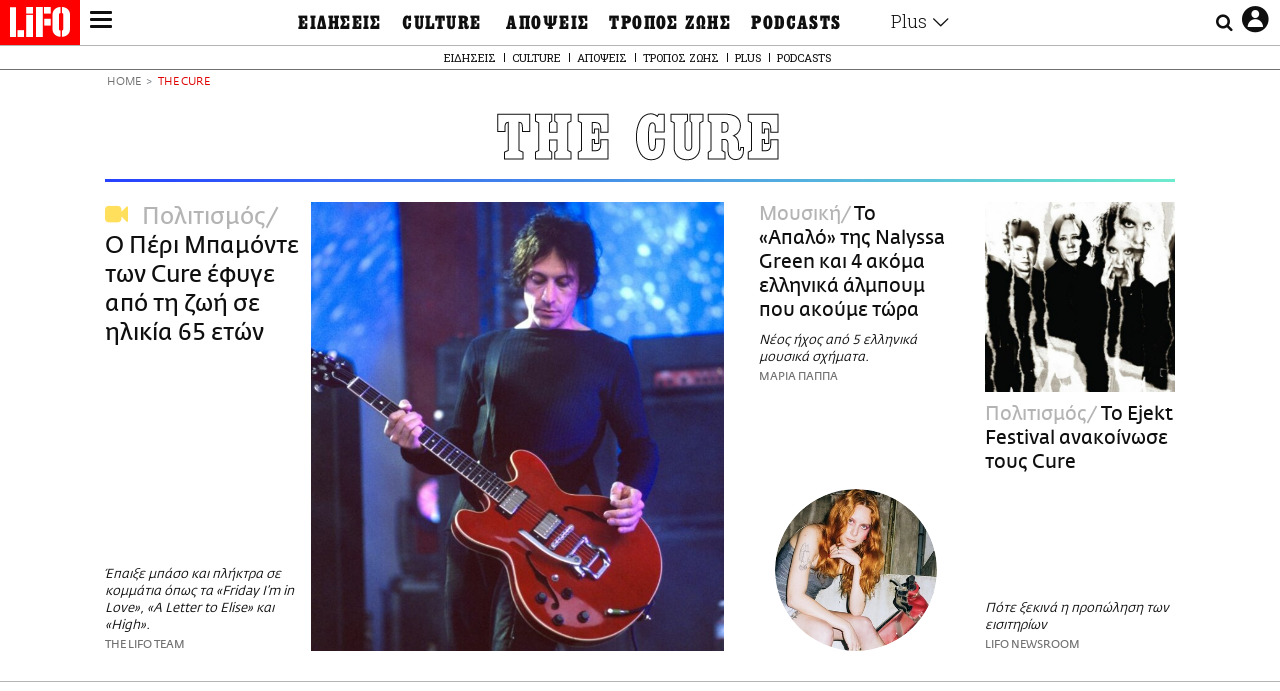

--- FILE ---
content_type: text/html; charset=UTF-8
request_url: https://www.lifo.gr/tags/cure
body_size: 32123
content:
<!DOCTYPE html><html lang="el" dir="ltr" prefix="og: https://ogp.me/ns#"><head><meta charset="utf-8" /><meta name="Generator" content="Drupal 9 (https://www.drupal.org)" /><meta name="MobileOptimized" content="width" /><meta name="HandheldFriendly" content="true" /><meta name="viewport" content="width=device-width, initial-scale=1, shrink-to-fit=no" /><link rel="canonical" href="https://www.lifo.gr/tags/cure" /><link rel="shortlink" href="https://www.lifo.gr/taxonomy/term/3390" /><meta name="referrer" content="origin" /><meta name="rights" content="©2026 LiFO. All rights reserved." /><meta name="description" content="Επικαιρότητα και άρθρα για THE CURE" /><meta property="fb:admins" content="100001488586306" /><meta property="fb:app_id" content="655762191870497" /><link rel="shortcut icon" href="https://www.lifo.gr/favicon.ico" /><link rel="mask-icon" href="https://www.lifo.gr/images/logo.svg" /><link rel="icon" sizes="16x16" href="https://www.lifo.gr/favicon-16x16.png" /><link rel="icon" sizes="32x32" href="https://www.lifo.gr/favicon-32x32.png" /><link rel="icon" sizes="96x96" href="https://www.lifo.gr/favicon-96x96.png" /><link rel="icon" sizes="192x192" href="https://www.lifo.gr/android-icon-192x192.png" /><link rel="apple-touch-icon" href="https://www.lifo.gr/apple-icon-60x60.png" /><link rel="apple-touch-icon" sizes="72x72" href="https://www.lifo.gr/apple-icon-72x72.png" /><link rel="apple-touch-icon" sizes="76x76" href="https://www.lifo.gr/apple-icon-76x76.png" /><link rel="apple-touch-icon" sizes="114x114" href="https://www.lifo.gr/apple-icon-114x114.png" /><link rel="apple-touch-icon" sizes="120x120" href="https://www.lifo.gr/apple-icon-120x120.png" /><link rel="apple-touch-icon" sizes="144x144" href="https://www.lifo.gr/apple-icon-144x144.png" /><link rel="apple-touch-icon" sizes="152x152" href="https://www.lifo.gr/apple-icon-152x152.png" /><link rel="apple-touch-icon" sizes="180x180" href="https://www.lifo.gr/apple-icon-180x180.png" /><link rel="apple-touch-icon-precomposed" href="https://www.lifo.gr/apple-icon-57x57.png" /><meta property="og:site_name" content="LiFO" /><meta property="og:type" content="article" /><meta property="og:url" content="https://www.lifo.gr/tags/cure" /><meta property="og:title" content="Άρθρα για THE CURE | LiFO" /><meta property="og:description" content="Επικαιρότητα και άρθρα για THE CURE" /><meta property="og:image" content="https://www.lifo.gr/images/share-image.png" /><meta property="og:image:width" content="1200" /><meta property="og:image:height" content="630" /><meta property="og:image:alt" content="THE CURE" /><meta name="twitter:card" content="summary_large_image" /><meta name="twitter:description" content="Επικαιρότητα και άρθρα για THE CURE" /><meta name="twitter:site" content="@lifomag" /><meta name="twitter:title" content="Άρθρα για THE CURE | LiFO" /><meta name="twitter:url" content="https://www.lifo.gr/tags/cure" /><meta name="twitter:image:alt" content="THE CURE" /><meta name="twitter:image:height" content="630" /><meta name="twitter:image:width" content="1200" /><meta name="twitter:image" content="https://www.lifo.gr/images/share-image.png" /><script type="application/ld+json">{
"@context": "https://schema.org",
"@graph": [
{
"publisher": {
"@id": "https://www.lifo.gr/",
"name": "LiFO.gr",
"url": "https://www.lifo.gr/",
"sameAs": [
"https://www.facebook.com/lifo.mag",
"https://www.instagram.com/lifomag/",
"https://www.instagram.com/lifomag/"
],
"logo": {
"@type": "ImageObject",
"url": "https://www.lifo.gr/images/lifo-logo-amp2.png",
"width": "120",
"height": "60"
}
}
},
{
"@type": "ItemList",
"itemListElement": [
{
"@type": "ListItem",
"position": 1,
"url": "https://www.lifo.gr/now/entertainment/o-peri-mpamonte-ton-cure-efyge-apo-ti-zoi-se-ilikia-65-eton"
},
{
"@type": "ListItem",
"position": 2,
"url": "https://www.lifo.gr/culture/music/apalo-tis-nalyssa-green-kai-4-akoma-ellinika-almpoym-poy-akoyme-tora"
},
{
"@type": "ListItem",
"position": 3,
"url": "https://www.lifo.gr/now/entertainment/ejekt-festival-anakoinose-toys-cure"
},
{
"@type": "ListItem",
"position": 4,
"url": "https://www.lifo.gr/videos/lifo-picks/otan-pornography-shedon-stoiheiose-toys-cure"
},
{
"@type": "ListItem",
"position": 5,
"url": "https://www.lifo.gr/culture/music/deka-diskoi-binylioy-poy-tha-akoystoyn-sto-repeat-aytes-tis-giortes"
},
{
"@type": "ListItem",
"position": 6,
"url": "https://www.lifo.gr/culture/music/alone-dithyrambikes-kritikes-gia-proto-tragoydi-ton-cure-edo-kai-16-hronia"
},
{
"@type": "ListItem",
"position": 7,
"url": "https://www.lifo.gr/now/world/o-roger-odonnell-ton-cure-pashei-apo-spania-kai-epithetiki-morfi-karkinoy-toy-aimatos"
},
{
"@type": "ListItem",
"position": 8,
"url": "https://www.lifo.gr/now/world/moyntial-2022-diasimoi-kallitehnes-poy-arnithikan-na-emfanistoyn-stin-teleti-enarxis"
},
{
"@type": "ListItem",
"position": 9,
"url": "https://www.lifo.gr/guide/news/i-was-there/kaneis-den-emeine-apogoiteymenos-apo-tin-emfanisi-ton-cure-stin-athina"
},
{
"@type": "ListItem",
"position": 10,
"url": "https://www.lifo.gr/culture/10-politistika-events-poy-axizei-na-deis-ayti-tin-ebdomada-11-177"
}
],
"mainEntityOfPage": "https://www.lifo.gr/tags/cure"
},
{
"@type": "Organization",
"additionalType": "NewsMediaOrganization",
"@id": "https://www.lifo.gr",
"description": "Εβδομαδιαίο free press που διανέμεται σε επιλεγμένα σημεία σε Αθήνα και Θεσσαλονίκη. Δημιούργημα του δημοσιογράφου Στάθη Τσαγκαρουσιάνου, κυκλοφορεί από τον Δεκέμβριο του 2005.",
"name": "LiFO",
"sameAs": [
"https://www.facebook.com/lifo.mag",
"https://twitter.com/lifomag",
"https://instagram.com/lifomag"
],
"url": "https://www.lifo.gr",
"telephone": "210 3254290",
"image": {
"@type": "ImageObject",
"url": "https://www.lifo.gr/images/lifo-logo-amp2.png",
"width": "120",
"height": "60"
},
"logo": {
"@type": "ImageObject",
"url": "https://www.lifo.gr/img/lifo-logo-amp2.png",
"width": "120",
"height": "60"
},
"address": {
"@type": "PostalAddress",
"streetAddress": "Βουλής 22",
"addressLocality": "Σύνταγμα",
"postalCode": "10563",
"addressCountry": "Ελλάδα"
}
},
{
"@type": "WebPage",
"breadcrumb": {
"@type": "BreadcrumbList",
"itemListElement": [
{
"@type": "ListItem",
"position": 1,
"name": "Home",
"item": "https://www.lifo.gr/"
},
{
"@type": "ListItem",
"position": 2,
"name": "THE CURE",
"item": "https://www.lifo.gr/tags/cure"
}
]
},
"isAccessibleForFree": "True"
},
{
"@type": "WebSite",
"@id": "https://www.lifo.gr/",
"name": "LiFO",
"url": "https://www.lifo.gr/",
"publisher": {
"@type": "Organization",
"name": "LiFO",
"url": "https://www.lifo.gr/",
"logo": {
"@type": "ImageObject",
"url": "https://www.lifo.gr/img/logo.png",
"width": "120",
"height": "60"
}
}
}
]
}</script><meta http-equiv="x-ua-compatible" content="ie=edge" /><title>THE CURE | LiFO</title><link rel="dns-prefetch" href="//www.googletagservices.com/"><link rel="dns-prefetch" href="//partner.googleadservices.com/"><link rel="dns-prefetch" href="//cdn.orangeclickmedia.com/"><link rel="dns-prefetch" href="https://securepubads.g.doubleclick.net/"><link rel="dns-prefetch" href="//ajax.googleapis.com"><link rel="dns-prefetch" href="//stats.g.doubleclick.net/"><link rel="dns-prefetch" href="//bs.serving-sys.com/"><link rel="dns-prefetch" href="//tpc.googlesyndication.com/"><link rel="dns-prefetch" href="//obj.adman.gr/"><link rel="preload" href="/themes/custom/bootstrap_sass/fonts/awsome.ttf?taf7si" as="font" type="font/ttf" crossorigin /><link rel="preload" href="/themes/custom/bootstrap_sass/fonts/original-fedra/fesagrnotf-webfont.woff2" as="font" type="font/woff2" crossorigin /><link rel="preload" href="/themes/custom/bootstrap_sass/fonts/LifoEgyptianWeb.woff" as="font" type="font/woff" crossorigin /><link rel="preload" href="/themes/custom/bootstrap_sass/fonts/original-fedra/fesagrmdtf-webfont.woff2" as="font" type="font/woff2" crossorigin /><link rel="preload" href="/themes/custom/bootstrap_sass/fonts/original-fedra/FedraSansGreek-BookTF.woff2" as="font" type="font/woff2" crossorigin /><link rel="preload" href="/themes/custom/bootstrap_sass/fonts/hgfbk__-webfont.woff" as="font" type="font/woff" crossorigin /><link rel="preload" href="/themes/custom/bootstrap_sass/fonts/hgfth___webfont.woff" as="font" type="font/woff" crossorigin /><script type="text/javascript">
window._xadsLoaded = false;
loadScript('//cdn.orangeclickmedia.com/tech/v3.lifo.gr/ocm.js');
loadScript('//securepubads.g.doubleclick.net/tag/js/gpt.js');
loadScript('//pagead2.googlesyndication.com/pagead/js/adsbygoogle.js');
loadScript('/themes/custom/bootstrap_sass/xassets/js/xads.js?v=1.0.0');
function loadAds() {
if (!window._xadsLoaded) {
loadScript('/themes/custom/bootstrap_sass/js/adblock.detect.js?v=1.0.0');
loadScript('https://apps-cdn.relevant-digital.com/static/tags/1137447286956292940.js');
loadAdman();
loadOneSignal();
window._xadsLoaded = true;
}
}
function loadScript(src) {
var script = document.createElement('script');
script.src = src;
document.head.appendChild(script);
}
function loadAdman() {
var script = document.createElement('script');
script.src = 'https://static.adman.gr/adman.js';
document.head.appendChild(script);
window.AdmanQueue=window.AdmanQueue||[];
AdmanQueue.push(function(){
Adman.adunit({id:475,h:'https://x.grxchange.gr',inline:true})
});
}
function loadOneSignal() {
loadScript('//cdn.onesignal.com/sdks/OneSignalSDK.js');
setTimeout(function() {
var OneSignal = window.OneSignal || [];
OneSignal.push(function() {
OneSignal.init({
appId: "5c2de52e-202f-46d2-854a-c93489c04d14",
safari_web_id: "web.onesignal.auto.3db514d6-c75f-4a27-ad99-adae19a9a814",
subdomainName: "lifo",
promptOptions: {
actionMessage: "Θέλετε να λαμβάνετε πρώτοι ενημερώσεις για ό,τι συμβαίνει από το lifo.gr;",
acceptButtonText: "ΝΑΙ",
cancelButtonText: "Όχι",
},
});
OneSignal.showSlidedownPrompt();
});
}, 2000);
}
window.addEventListener('load', function () {
var botPattern = "(googlebot\/|bot|Googlebot-Mobile|Googlebot-Image|Google favicon|Mediapartners-Google|Chrome-Lighthouse|bingbot)";
var re = new RegExp(botPattern, 'i');
var userAgent = navigator.userAgent;
if (!re.test(userAgent)) {
var host = 'lifo.gr';
var element = document.createElement('script');
var firstScript = document.getElementsByTagName('script')[0];
var url = 'https://cmp.inmobi.com'
.concat('/choice/', 'sp3rHHuKshJjA', '/', host, '/choice.js?tag_version=V3');
var uspTries = 0;
var uspTriesLimit = 3;
element.async = true;
element.type = 'text/javascript';
element.src = url;
firstScript.parentNode.insertBefore(element, firstScript);
function makeStub() {
var TCF_LOCATOR_NAME = '__tcfapiLocator';
var queue = [];
var win = window;
var cmpFrame;
function addFrame() {
var doc = win.document;
var otherCMP = !!(win.frames[TCF_LOCATOR_NAME]);
if (!otherCMP) {
if (doc.body) {
var iframe = doc.createElement('iframe');
iframe.style.cssText = 'display:none';
iframe.name = TCF_LOCATOR_NAME;
doc.body.appendChild(iframe);
} else {
setTimeout(addFrame, 5);
}
}
return !otherCMP;
}
function tcfAPIHandler() {
var gdprApplies;
var args = arguments;
if (!args.length) {
return queue;
} else if (args[0] === 'setGdprApplies') {
if (
args.length > 3 &&
args[2] === 2 &&
typeof args[3] === 'boolean'
) {
gdprApplies = args[3];
if (typeof args[2] === 'function') {
args[2]('set', true);
}
}
} else if (args[0] === 'ping') {
var retr = {
gdprApplies: gdprApplies,
cmpLoaded: false,
cmpStatus: 'stub'
};
if (typeof args[2] === 'function') {
args[2](retr);
}
} else {
if(args[0] === 'init' && typeof args[3] === 'object') {
args[3] = Object.assign(args[3], { tag_version: 'V3' });
}
queue.push(args);
}
}
function postMessageEventHandler(event) {
var msgIsString = typeof event.data === 'string';
var json = {};
try {
if (msgIsString) {
json = JSON.parse(event.data);
} else {
json = event.data;
}
} catch (ignore) {}
var payload = json.__tcfapiCall;
if (payload) {
window.__tcfapi(
payload.command,
payload.version,
function(retValue, success) {
var returnMsg = {
__tcfapiReturn: {
returnValue: retValue,
success: success,
callId: payload.callId
}
};
if (msgIsString) {
returnMsg = JSON.stringify(returnMsg);
}
if (event && event.source && event.source.postMessage) {
event.source.postMessage(returnMsg, '*');
}
},
payload.parameter
);
}
}
while (win) {
try {
if (win.frames[TCF_LOCATOR_NAME]) {
cmpFrame = win;
break;
}
} catch (ignore) {}
if (win === window.top) {
break;
}
win = win.parent;
}
if (!cmpFrame) {
addFrame();
win.__tcfapi = tcfAPIHandler;
win.addEventListener('message', postMessageEventHandler, false);
}
};
makeStub();
function makeGppStub() {
const CMP_ID = 10;
const SUPPORTED_APIS = [
'2:tcfeuv2',
'6:uspv1',
'7:usnatv1',
'8:usca',
'9:usvav1',
'10:uscov1',
'11:usutv1',
'12:usctv1'
];
window.__gpp_addFrame = function (n) {
if (!window.frames[n]) {
if (document.body) {
var i = document.createElement("iframe");
i.style.cssText = "display:none";
i.name = n;
document.body.appendChild(i);
} else {
window.setTimeout(window.__gpp_addFrame, 10, n);
}
}
};
window.__gpp_stub = function () {
var b = arguments;
__gpp.queue = __gpp.queue || [];
__gpp.events = __gpp.events || [];
if (!b.length || (b.length == 1 && b[0] == "queue")) {
return __gpp.queue;
}
if (b.length == 1 && b[0] == "events") {
return __gpp.events;
}
var cmd = b[0];
var clb = b.length > 1 ? b[1] : null;
var par = b.length > 2 ? b[2] : null;
if (cmd === "ping") {
clb(
{
gppVersion: "1.1", // must be “Version.Subversion”, current: “1.1”
cmpStatus: "stub", // possible values: stub, loading, loaded, error
cmpDisplayStatus: "hidden", // possible values: hidden, visible, disabled
signalStatus: "not ready", // possible values: not ready, ready
supportedAPIs: SUPPORTED_APIS, // list of supported APIs
cmpId: CMP_ID, // IAB assigned CMP ID, may be 0 during stub/loading
sectionList: [],
applicableSections: [-1],
gppString: "",
parsedSections: {},
},
true
);
} else if (cmd === "addEventListener") {
if (!("lastId" in __gpp)) {
__gpp.lastId = 0;
}
__gpp.lastId++;
var lnr = __gpp.lastId;
__gpp.events.push({
id: lnr,
callback: clb,
parameter: par,
});
clb(
{
eventName: "listenerRegistered",
listenerId: lnr, // Registered ID of the listener
data: true, // positive signal
pingData: {
gppVersion: "1.1", // must be “Version.Subversion”, current: “1.1”
cmpStatus: "stub", // possible values: stub, loading, loaded, error
cmpDisplayStatus: "hidden", // possible values: hidden, visible, disabled
signalStatus: "not ready", // possible values: not ready, ready
supportedAPIs: SUPPORTED_APIS, // list of supported APIs
cmpId: CMP_ID, // list of supported APIs
sectionList: [],
applicableSections: [-1],
gppString: "",
parsedSections: {},
},
},
true
);
} else if (cmd === "removeEventListener") {
var success = false;
for (var i = 0; i < __gpp.events.length; i++) {
if (__gpp.events[i].id == par) {
__gpp.events.splice(i, 1);
success = true;
break;
}
}
clb(
{
eventName: "listenerRemoved",
listenerId: par, // Registered ID of the listener
data: success, // status info
pingData: {
gppVersion: "1.1", // must be “Version.Subversion”, current: “1.1”
cmpStatus: "stub", // possible values: stub, loading, loaded, error
cmpDisplayStatus: "hidden", // possible values: hidden, visible, disabled
signalStatus: "not ready", // possible values: not ready, ready
supportedAPIs: SUPPORTED_APIS, // list of supported APIs
cmpId: CMP_ID, // CMP ID
sectionList: [],
applicableSections: [-1],
gppString: "",
parsedSections: {},
},
},
true
);
} else if (cmd === "hasSection") {
clb(false, true);
} else if (cmd === "getSection" || cmd === "getField") {
clb(null, true);
}
//queue all other commands
else {
__gpp.queue.push([].slice.apply(b));
}
};
window.__gpp_msghandler = function (event) {
var msgIsString = typeof event.data === "string";
try {
var json = msgIsString ? JSON.parse(event.data) : event.data;
} catch (e) {
var json = null;
}
if (typeof json === "object" && json !== null && "__gppCall" in json) {
var i = json.__gppCall;
window.__gpp(
i.command,
function (retValue, success) {
var returnMsg = {
__gppReturn: {
returnValue: retValue,
success: success,
callId: i.callId,
},
};
event.source.postMessage(msgIsString ? JSON.stringify(returnMsg) : returnMsg, "*");
},
"parameter" in i ? i.parameter : null,
"version" in i ? i.version : "1.1"
);
}
};
if (!("__gpp" in window) || typeof window.__gpp !== "function") {
window.__gpp = window.__gpp_stub;
window.addEventListener("message", window.__gpp_msghandler, false);
window.__gpp_addFrame("__gppLocator");
}
};
makeGppStub();
var uspStubFunction = function() {
var arg = arguments;
if (typeof window.__uspapi !== uspStubFunction) {
setTimeout(function() {
if (typeof window.__uspapi !== 'undefined') {
window.__uspapi.apply(window.__uspapi, arg);
}
}, 500);
}
};
var checkIfUspIsReady = function() {
uspTries++;
if (window.__uspapi === uspStubFunction && uspTries < uspTriesLimit) {
console.warn('USP is not accessible');
} else {
clearInterval(uspInterval);
}
};
if (typeof window.__uspapi === 'undefined') {
window.__uspapi = uspStubFunction;
var uspInterval = setInterval(checkIfUspIsReady, 6000);
}
__tcfapi('addEventListener', 2, function(tcData, success) {
if (success && (tcData.eventStatus === 'tcloaded' || tcData.eventStatus === 'useractioncomplete')) {
if (!tcData.gdprApplies) {
loadAds();
} else {
var hasPurposeOneConsent = tcData.purpose.consents['1'];
var hasGoogleConsent = false;
window.requestNonPersonalizedAds = 1;
if (hasPurposeOneConsent) {
if (tcData.vendor.consents['755'] && tcData.vendor.legitimateInterests['755']) {
if ((tcData.purpose.consents['2'] || tcData.purpose.legitimateInterests['2']) && (tcData.purpose.consents['7'] || tcData.purpose.legitimateInterests['7']) && (tcData.purpose.consents['9'] || tcData.purpose.legitimateInterests['9']) && (tcData.purpose.consents['10'] || tcData.purpose.legitimateInterests['10'])) {
hasGoogleConsent = true;
if ((tcData.purpose.consents['3'] || tcData.purpose.legitimateInterests['3']) && (tcData.purpose.consents['4'] || tcData.purpose.legitimateInterests['4'])) {
window.requestNonPersonalizedAds = 0;
}
}
}
if (hasGoogleConsent) {
loadAds();
}
}
}
}
});
}
});
</script><script>(function(w,d,s,l,i){w[l]=w[l]||[];w[l].push({'gtm.start':
new Date().getTime(),event:'gtm.js'});var f=d.getElementsByTagName(s)[0],
j=d.createElement(s),dl=l!='dataLayer'?'&l='+l:'';j.defer=true;j.src=
'https://www.googletagmanager.com/gtm.js?id='+i+dl;f.parentNode.insertBefore(j,f);
})(window,document,'script','dataLayer','GTM-TQM6NLQ');</script><!-- START CSS PLACEHOLDER --><link rel="stylesheet" media="all" href="/sites/default/files/css/css_EMO8Rc1479YwTWHeZEKgofbkiazF4o8lHF8vi0L5rRU.css" /><link rel="stylesheet" media="all" href="/sites/default/files/css/css_BQAJT1Ihv2l6nUs_XKzK7unG6u8BW7V2OIZ1UjgTPZ4.css" /> <!-- END CSS PLACEHOLDER --><script>
//set if cookiebot exists on the page
window.cookiebotActive = true;
console.log("%cLiFO", "font-size: 31px; font-family: impact, arial, helvetica, sans-serif; font-weight: bold; color: #ff0000;");
</script><script>
function lazyLoadScript(src) {
return new Promise(function (resolve, reject) {
var script = document.createElement("script");
script.onload = function () {
resolve();
};
script.onerror = function () {
reject();
};
script.defer = true;
script.src = src;
document.body.appendChild(script);
});
}
var googletag = googletag || {};
googletag.cmd = googletag.cmd || [];
var layout = 'primarylist_wide';
var isBlogTemplate = false;
var isDetails = false;
var adsSection = 'tags';
var adsCategory = 'the-cure';
var adsSubCategory = '';
var adsItemId = '';
var adsTopicId = '';
var adsTags = [];
var adsPage = '0';
var adsLayout = 'primarylist_wide';
var adsSafety = '0';
var adsDWord = '0';
var adsFeaturedVideo = '0';
var adsType = 'Hub';
const currentLink = 'https://www.lifo.gr/tags/cure';
window.addEventListener('load', function () {
function setBehaviors() {
if ( typeof Drupal !== 'undefined'  &&
typeof Drupal.behaviors.bootstrap_barrio_subtheme !== 'undefined'  &&
!Drupal.behaviors.bootstrap_barrio_subtheme.hasOwnProperty("attach") &&
typeof initializeAllDrupal !== "undefined" &&
initializeAllDrupal instanceof Function
) {
initializeAllDrupal($, Drupal);
} else {
document.addEventListener("DOMContentLoaded", setBehaviors);
}
if ( typeof Drupal !== 'undefined') {
Drupal.behaviors.bootstrap_barrio_subtheme.attach();
}
}
setBehaviors();
},
{passive: true}
);
</script><!-- P&G code --><script type="text/javascript">
window.addEventListener('load', function () {
var botPattern = "(googlebot\/|bot|Googlebot-Mobile|Googlebot-Image|Google favicon|Mediapartners-Google|Chrome-Lighthouse|bingbot)";
var re = new RegExp(botPattern, 'i');
var userAgent = navigator.userAgent;
if (!re.test(userAgent)) {
__tcfapi("addEventListener", 2, (function (e, t) {
if (t && ("useractioncomplete" === e.eventStatus || "tcloaded" === e.eventStatus)) {
if (!e.purpose.consents[1]) return;
loadScript('https://pghub.io/js/pandg-sdk.js');
var n = e.gdprApplies ? 1 : 0;
var metadata = {
gdpr: n,
gdpr_consent: e.tcString,
ccpa: null,
bp_id: "dyodeka",
};
var config = {
name: "P&G",
pixelUrl: "https://pandg.tapad.com/tag"
};
setTimeout(function () {
var tagger = Tapad.init(metadata, config);
var data = {
category: adsCategory,
};
tagger.sync(data);
}, 2 * 1000);
}
}));
}
});
</script><!-- START JS PLACEHOLDER --> <!-- END JS PLACEHOLDER --><script>
window.googletag = window.googletag || {};
window.googletag.cmd = window.googletag.cmd || [];
googletag.cmd.push(function() {
googletag.pubads().setTargeting("Section", adsSection);
googletag.pubads().setTargeting("Category", adsCategory);
googletag.pubads().setTargeting("Sub_category", adsSubCategory);
googletag.pubads().setTargeting("Item_Id", adsItemId);
googletag.pubads().setTargeting("Topics_Id", adsTopicId);
googletag.pubads().setTargeting("Tags", adsTags);
googletag.pubads().setTargeting("Page", adsPage);
googletag.pubads().setTargeting("Layout", adsLayout);
googletag.pubads().setTargeting("Skin", window.skinSize);
googletag.pubads().setTargeting("Ad_safety", adsSafety);
googletag.pubads().setTargeting("Has_Featured_Video", adsFeaturedVideo);
googletag.pubads().setTargeting("Type", adsType);
googletag.pubads().disableInitialLoad();
googletag.pubads().enableSingleRequest();
googletag.pubads().collapseEmptyDivs();
googletag.enableServices();
});
</script><style>
.adv {
text-align: center;
line-height: 0;
margin: 20px auto;
}
.adv--full {
margin: 20px 0;
}
.adv--sticky > div {
height: 600px;
}
.adv--sticky > div iframe{
position: -webkit-sticky;
position: sticky;
top: 41px;
}
.adv--labeled  > div {
position: relative;
margin-top: 30px;
}
.adv--labeled  > div:before {
content: 'ΔΙΑΦΗΜΙΣΗ';
position: absolute;
top: -20px;
left: 0;
font-size: 11px;
line-height: 14px;
width: 100%;
text-align: center;
color:#7d7d7d;
}
.adv--labeled.adv--full {
margin-top: 40px;
}
@media only screen and (max-width: 1024px) {
.adv--sticky > div iframe{
top: 0px;
}
}@media only screen and (max-width: 768px) {
.adv--desk {
display: none;
}
}@media only screen and (min-width: 769px) {
.adv--mob {
display: none;
}
}
</style></head><body class="layout-no-sidebars has-featured-top page-taxonomy-term-3390 page-vocabulary-tags page-view-taxonomy-term taxonomy-page-term-3390 inner-page withmenu path-taxonomy"><script type="text/javascript" data-cookieconsent="ignore">
/*GOOGLE ANALYTICS*/
(function(i,s,o,g,r,a,m){i['GoogleAnalyticsObject']=r;i[r]=i[r]||function(){
(i[r].q=i[r].q||[]).push(arguments)},i[r].l=1*new Date();a=s.createElement(o),
m=s.getElementsByTagName(o)[0];a.async=1;a.src=g;m.parentNode.insertBefore(a,m)
})(window,document,'script','https://www.google-analytics.com/analytics.js','ga');
ga('create', 'UA-9549611-1', {
cookieDomain: 'lifo.gr',
legacyCookieDomain: 'lifo.gr'
});
ga('set', 'anonymizeIp', true);
ga('send', 'pageview');
</script><a href="#main-content" class="visually-hidden focusable skip-link whiteText "> Παράκαμψη προς το κυρίως περιεχόμενο </a><div class="dialog-off-canvas-main-canvas" data-off-canvas-main-canvas> <!-- Template START : themes/custom/bootstrap_sass/templates/layout/page.html.twig //--> <!-- Template START : @bootstrap_sass/layout/header.html.twig //--><div id="bs-sizer"><div class="d-block d-sm-none d-md-none d-lg-none d-xl-none d-xxl-none" data-size="xs"></div><div class="d-none d-sm-block d-md-none d-lg-none d-xl-none d-xxl-none" data-size="sm"></div><div class="d-none d-sm-none d-md-block d-lg-none d-xl-none d-xxl-none" data-size="md"></div><div class="d-none d-sm-none d-md-none d-lg-block d-xl-none d-xxl-none" data-size="lg"></div><div class="d-none d-sm-none d-md-none d-lg-none d-xl-block d-xxl-none" data-size="xl"></div><div class="d-none d-sm-none d-md-none d-lg-none d-xl-none d-xxl-block" data-size="xxl"></div></div><div class="d-block d-lg-none fixed-top-advert"></div><header id="header" class="header" role="banner" aria-label="Site header"> <nav id="main-nav" role="navigation" class="block block-menu navigation main-nav inner-menu"><div class="position-absolute d-flex burger align-items-center"> <button class="hamburger hamburger--slider menu-toggle" type="button" id="menu-toggle" value="button"> <span class="hamburger-box"> <span class="hamburger-inner"><span class="d-none">LiFO menu icon</span></span> </span> </button></div><div class="position-absolute lifologo"> <a href="/" class="d-block normallifo" title="LIFO.GR"><div class="lifo-logo-bar"></div> </a><div class="d-flex guidelifo roboto fw-300-v fs-10-v lh-rel-1-v align-items-center"> <a href="/" class="guidelifo-home" title="Αρχική Σελίδα"> </a> <a href="/guide" title="CITY GUIDE"> CITY GUIDE </a></div> <a href="/recipes" class="d-flex recipelifo roboto fw-300-v fs-10-v lh-rel-1-v align-items-center" title="Συνταγές"> ΣΥΝΤΑΓΕΣ </a></div><div class="m-0 p-0 ls-narrow egyptian fs-9-v lh-8-v d-flex d-lg-none date-mobile-menu"><span></span><span class="month"></span><span></span></div><div class="position-absolute d-flex useraccount"> <button class="account account-toggle" type="button" id="account-toggle" value="button"> <i class="fa fa-user-circle-o"><span class="d-none">LiFO user account icon</span></i> </button></div><div class="position-absolute d-flex searchbox"><div class="search-box-inner"><div class="close_icon"><i class="fa fa-times" aria-hidden="true"></i></div><form action="/search" method="get" id="search-block-form" accept-charset="UTF-8" class="search-form search-block-form form-row" data-drupal-form-fields="edit-keyword"><fieldset class="js-form-item js-form-type-search form-type-search js-form-item-keyword form-item-keyword form-no-label form-group"> <label for="edit-keyword" class="sr-only">Αναζήτηση</label> <input title="Γράψτε τους όρους αναζήτησης" placeholder="Αναζήτηση" data-drupal-selector="edit-keyword" type="search" id="edit-keyword" name="keyword" value="" size="15" maxlength="128" class="form-search w-100"></fieldset> <button data-drupal-selector="edit-submit-search" type="submit" id="edit-submit-search" value="submit" class="button js-form-submit form-submit btn btn-primary"><span class="d-none">Submit search text</span></button></form></div> <button class="searchglass search-toggle d-none d-lg-flex align-items-center" type="button" id="search-toggle" value="button"> <i class="fa fa-search"><span class="d-none">Submit search glass icon</span></i> </button></div><div class="container-fluid p-0 titlebar"><div class="row no-gutters h-100-lg"><div class="col-12 p-0 text-center h-100-lg d-flex flex-column justify-content-center"><div class="titlebar-content m-auto text-center"><div class="m-0 p-0 fedranormal fs-3-v lh-rel-1-v">THE CURE</div></div></div></div></div><div class="container-fluid p-0 custombar position-absolute position-lg-relative"><div class="row no-gutters h-100-lg"><div class="col-12 p-0 text-center h-100-lg d-flex flex-column justify-content-center"><div class="custombar-content m-auto text-center"> <a href="/" class="d-inline-block"><div class="lifo-logo small plain align-middle"><span class="position-absolute d-none">LiFO Logo</span></div></a></div></div></div></div><div class="container-fluid p-0 fullbar h-100-lg"><div class="row no-gutters"><div class="col-12 p-0"><div class="container p-0 menu-contain"><div class="row no-gutters"><div class="col-12 col-lg-2 text-left text-lg-right nav-sidebar pr-3 order-1 order-lg-0"> <!-- TODO: Change order for mobile //--> <!-- Template START : themes/custom/bootstrap_sass/templates/regions/region--secondary-menu.html.twig //--> <!-- Template START : themes/custom/bootstrap_sass/templates/blocks/block--system-menu-block.html.twig //--><nav role="navigation" id="block-mainsidemenu" class="settings-tray-editable block block-menu navigation menu--main-side-menu" data-drupal-settingstray="editable"> <!-- Template START : themes/custom/bootstrap_sass/templates/navigation/menu--main-side-menu.html.twig //--><div class="side-nav-links"> <a href="https://www.lifoshop.gr/" target="_blank" class="side-nav-link">LIFO SHOP</a> <br/> <a href="/newsletter/subscribe" class="side-nav-link" title="Εγγραφή στο newsletter της LiFO" data-drupal-link-system-path="node/990352">NEWSLETTER</a> <br/> <a href="https://mikropragmata.lifo.gr/" target="_blank" class="side-nav-link">ΜΙΚΡΟΠΡΑΓΜΑΤΑ</a> <br/> <a href="/thegoodlifo" class="side-nav-link" data-drupal-link-system-path="taxonomy/term/21850">THE GOOD LIFO</a> <br/> <a href="/lifoland" class="side-nav-link" data-drupal-link-system-path="taxonomy/term/21865">LIFOLAND</a> <br/> <a href="/guide" class="side-nav-link" data-drupal-link-system-path="taxonomy/term/21864">CITY GUIDE</a> <br/> <a href="https://ampa.lifo.gr/" target="_blank" class="side-nav-link">ΑΜΠΑ</a> <br/></div><!-- Template END : themes/custom/bootstrap_sass/templates/navigation/menu--main-side-menu.html.twig //--> </nav><!-- Template END : themes/custom/bootstrap_sass/templates/blocks/block--system-menu-block.html.twig //--><!-- Template END : themes/custom/bootstrap_sass/templates/regions/region--secondary-menu.html.twig //--> <!-- Template START : themes/custom/bootstrap_sass/templates/navigation/block--views-block--latest-issue-block-1.html.twig //--> <!-- Template START : themes/custom/bootstrap_sass/templates/container.html.twig //--><div region="latest_issue" class="element-container-wrapper"><!-- Template START : themes/custom/bootstrap_sass/templates/views/views-view--plain-rows.html.twig //--><!-- Template START : themes/custom/bootstrap_sass/templates/views-view-unformatted.html.twig //--><div class="views-row"><!-- Template START : themes/custom/bootstrap_sass/templates/views/views-view-fields--latest-issue.html.twig //--><div class="mt-0 latest-issue"> <a href="/issues/view/881" class="side-nav-link">PRINT</a><br /> <a href="/issues/view/881" class="d-inline-block w-75"> <img class=" img-fluid image-style-lifo-v2-very-small-0-78" src="/sites/default/files/styles/lifo_v2_very_small_0_78/public/issues/2026/881COVER.jpg?h=b27704e9&amp;itok=GReHpBLU" width="138" height="177" alt="ΤΕΥΧΟΣ 881 LIFO" loading="lazy" /> </a></div><!-- Template END : themes/custom/bootstrap_sass/templates/views/views-view-fields--latest-issue.html.twig //--></div> <!-- Template END : themes/custom/bootstrap_sass/templates/views-view-unformatted.html.twig //--><!-- Template END : themes/custom/bootstrap_sass/templates/views/views-view--plain-rows.html.twig //--></div><!-- Template END : themes/custom/bootstrap_sass/templates/container.html.twig //--> <!-- Template END : themes/custom/bootstrap_sass/templates/navigation/block--views-block--latest-issue-block-1.html.twig //--></div><div class="col-12 col-lg-8 order-0 order-lg-1"><div class="container-fluid p-0"> <!-- Template START : themes/custom/bootstrap_sass/templates/regions/region--primary-menu.html.twig //--> <!-- Template START : themes/custom/bootstrap_sass/templates/navigation/block--bootstrap-sass-main-menu.html.twig //--> <!-- Template START : themes/custom/bootstrap_sass/templates/navigation/menu--main.html.twig //--><div class="row no-gutters primary-menu pl-lg-2"><div class="top-level nav-item menu-item--expanded"><div class="sub-wrapper"><div class="has-arrow "> <a href="/now" class="blue-grad py-4 py-lg-0 px-3 nav-link" title="ΕΙΔΗΣΕΙΣ" data-drupal-link-system-path="taxonomy/term/21806">ΕΙΔΗΣΕΙΣ</a> <i class="fa fa-angle-down d-block d-lg-none blue-grad"></i></div><div class="sub-items"> <a href="/now" class="d-block d-lg-none sub-link">ΚΕΝΤΡΙΚΗ</a> <a href="/now/greece" class="sub-link" data-drupal-link-system-path="taxonomy/term/21807">Ελλάδα</a> <a href="/now/world" class="sub-link" data-drupal-link-system-path="taxonomy/term/21808">Διεθνή</a> <a href="/now/politics" class="sub-link" data-drupal-link-system-path="taxonomy/term/21809">Πολιτική</a> <a href="/now/economy" class="sub-link" data-drupal-link-system-path="taxonomy/term/21810">Οικονομία</a> <a href="/now/entertainment" class="sub-link" data-drupal-link-system-path="taxonomy/term/21815">Πολιτισμός</a> <a href="/now/sport" class="sub-link" data-drupal-link-system-path="taxonomy/term/21813">Αθλητισμός</a> <a href="/now/perivallon" class="sub-link" data-drupal-link-system-path="taxonomy/term/21816">Περιβάλλον</a> <a href="/now/media" class="sub-link" data-drupal-link-system-path="taxonomy/term/21812">TV &amp; Media</a> <a href="/now/tech-science" class="sub-link" data-drupal-link-system-path="taxonomy/term/21811">Tech &amp; Science</a> <a href="/european-lifo" class="euro-gen sub-link" data-drupal-link-system-path="taxonomy/term/30491">European Lifo</a></div></div></div><div class="top-level nav-item menu-item--expanded"><div class="sub-wrapper"><div class="has-arrow "> <a href="/culture" class="yellow-grad py-4 py-lg-0 px-3 nav-link" title="CULTURE" data-drupal-link-system-path="taxonomy/term/21821">CULTURE</a> <i class="fa fa-angle-down d-block d-lg-none yellow-grad"></i></div><div class="sub-items"> <a href="/culture" class="d-block d-lg-none sub-link">ΚΕΝΤΡΙΚΗ</a> <a href="/culture/cinema" class="sub-link" data-drupal-link-system-path="taxonomy/term/21822">Οθόνες</a> <a href="/culture/music" class="sub-link" data-drupal-link-system-path="taxonomy/term/21823">Μουσική</a> <a href="/culture/theatro" class="sub-link" data-drupal-link-system-path="taxonomy/term/21824">Θέατρο</a> <a href="/culture/eikastika" class="sub-link" data-drupal-link-system-path="taxonomy/term/21825">Εικαστικά</a> <a href="/culture/vivlio" class="sub-link" data-drupal-link-system-path="taxonomy/term/21826">Βιβλίο</a> <a href="/culture/arxaiologia" class="sub-link" data-drupal-link-system-path="taxonomy/term/21827">Αρχαιολογία &amp; Ιστορία</a> <a href="/culture/design" class="sub-link" data-drupal-link-system-path="taxonomy/term/21837">Design</a> <a href="/culture/photography" class="sub-link" data-drupal-link-system-path="taxonomy/term/22545">Φωτογραφία</a></div></div></div><div class="top-level nav-item menu-item--expanded"><div class="sub-wrapper"><div class="has-arrow "> <a href="/apopseis" class="purple-grad py-4 py-lg-0 px-3 nav-link" title="ΑΠΟΨΕΙΣ" data-drupal-link-system-path="apopseis">ΑΠΟΨΕΙΣ</a> <i class="fa fa-angle-down d-block d-lg-none purple-grad"></i></div><div class="sub-items"> <a href="/apopseis" class="d-block d-lg-none sub-link">ΚΕΝΤΡΙΚΗ</a> <a href="/apopseis/idees" class="sub-link" data-drupal-link-system-path="taxonomy/term/21828">Ιδέες</a> <a href="/stiles" class="sub-link" data-drupal-link-system-path="taxonomy/term/21003">Στήλες</a> <a href="/stiles/optiki-gonia" class="sub-link" data-drupal-link-system-path="taxonomy/term/30941">Οπτική Γωνία</a> <a href="/guest-editors" class="sub-link" data-drupal-link-system-path="taxonomy/term/21019">Guests</a> <a href="/apopseis/epistoles" class="sub-link" data-drupal-link-system-path="taxonomy/term/29479">Επιστολές</a></div></div></div><div class="top-level nav-item menu-item--expanded"><div class="sub-wrapper"><div class="has-arrow "> <a href="/tropos-zois" class="revblue-grad py-4 py-lg-0 px-3 nav-link" title="ΤΡΟΠΟΣ ΖΩΗΣ" data-drupal-link-system-path="taxonomy/term/21829">ΤΡΟΠΟΣ ΖΩΗΣ</a> <i class="fa fa-angle-down d-block d-lg-none revblue-grad"></i></div><div class="sub-items"> <a href="/tropos-zois" class="d-block d-lg-none sub-link">ΚΕΝΤΡΙΚΗ</a> <a href="/tropos-zois/fashion" class="sub-link" data-drupal-link-system-path="taxonomy/term/21836">Μόδα &amp; Στυλ</a> <a href="/tropos-zois/gefsi" class="sub-link" data-drupal-link-system-path="taxonomy/term/21830">Γεύση</a> <a href="/tropos-zois/health-fitness" class="sub-link" data-drupal-link-system-path="taxonomy/term/21832">Υγεία &amp; Σώμα</a> <a href="/tropos-zois/travel" class="sub-link" data-drupal-link-system-path="taxonomy/term/21831">Ταξίδια</a> <a href="/recipes" class="sub-link" data-drupal-link-system-path="recipes">Συνταγές</a> <a href="/tropos-zois/living" class="sub-link" data-drupal-link-system-path="taxonomy/term/21834">Living</a> <a href="/tropos-zois/urban" class="sub-link" data-drupal-link-system-path="taxonomy/term/21004">Urban</a> <a href="/tropos-zois/shopping" class="sub-link" data-drupal-link-system-path="taxonomy/term/21833">Αγορά</a></div></div></div><div class="top-level nav-item menu-item--expanded"><div class="sub-wrapper"><div class="has-arrow "> <a href="/podcasts" class="red-grad py-4 py-lg-0 px-3 nav-link" data-drupal-link-system-path="taxonomy/term/27673">PODCASTS</a> <i class="fa fa-angle-down d-block d-lg-none red-grad"></i></div><div class="sub-items"> <a href="/podcasts" class="d-block d-lg-none sub-link">ΚΕΝΤΡΙΚΗ</a> <a href="/podcasts/wraia-pragmata" class="sub-link" data-drupal-link-system-path="taxonomy/term/29214">Μικροπράγματα</a> <a href="/podcasts/alithina-egklimata" class="sub-link" data-drupal-link-system-path="taxonomy/term/29474">Αληθινά Εγκλήματα</a> <a href="/podcasts/allo-ena-podcast-3-0-zampras" class="sub-link" data-drupal-link-system-path="taxonomy/term/73887">Άλλο ένα podcast 3.0</a> <a href="/podcasts/psyxi-kai-swma" class="sub-link" data-drupal-link-system-path="taxonomy/term/70837">Ψυχή &amp; Σώμα</a> <a href="/podcasts/akou-tin-epistimi" class="sub-link" data-drupal-link-system-path="taxonomy/term/29945">Άκου την επιστήμη</a> <a href="/podcasts/istoria-mias-polis" class="sub-link" data-drupal-link-system-path="taxonomy/term/29765">Ιστορία μιας πόλης</a> <a href="/podcasts/pulp-fiction" class="sub-link" data-drupal-link-system-path="taxonomy/term/29213">Pulp Fiction</a> <a href="/podcasts/originals" class="sub-link" data-drupal-link-system-path="taxonomy/term/29212">Radio Lifo</a> <a href="/podcasts/the-review" class="sub-link" data-drupal-link-system-path="taxonomy/term/41604">The Review</a> <a href="/podcasts/lifo-politics" class="sub-link" data-drupal-link-system-path="taxonomy/term/30682">LiFO Politics</a> <a href="/podcasts/to-krasi-me-apla-logia" class="sub-link" data-drupal-link-system-path="taxonomy/term/62443">Το κρασί με απλά λόγια</a> <a href="/podcasts/zoume-re" class="sub-link" data-drupal-link-system-path="taxonomy/term/49767">Ζούμε, ρε!</a></div></div></div><div class="top-level nav-item menu-item--expanded"><div class="sub-wrapper"><div class="has-arrow plus"> <span class="green py-4 py-lg-0 px-3 PLUS nav-link menu-toggle" title="PLUS">Plus</span> <i class="fa fa-angle-down d-block d-lg-none red-grad"></i></div><div class="sub-items"> <a href="/articles" class="sub-link" data-drupal-link-system-path="taxonomy/term/21817">Θέματα</a> <a href="/prosopa/synenteyjeis" class="sub-link" data-drupal-link-system-path="taxonomy/term/21819">Συνεντεύξεις</a> <a href="/videos" class="sub-link" data-drupal-link-system-path="taxonomy/term/21846">Videos</a> <a href="/topics" class="sub-link" data-drupal-link-system-path="taxonomy/term/22632">Αφιερώματα</a> <a href="https://www.lifo.gr/zodia" class="sub-link">Ζώδια</a> <a href="https://www.lifo.gr/lifoland/confessions" class="sub-link">Εξομολογήσεις</a> <a href="/blogs" class="sub-link" data-drupal-link-system-path="taxonomy/term/21005">Blogs</a> <a href="/proswpa/athenians" class="sub-link" data-drupal-link-system-path="taxonomy/term/21820">Οι Αθηναίοι</a> <a href="/prosopa/apolies" class="sub-link" data-drupal-link-system-path="taxonomy/term/20995">Απώλειες</a> <a href="/lgbtqi" class="sub-link" data-drupal-link-system-path="taxonomy/term/21839">Lgbtqi+</a> <a href="/stiles/epiloges" class="sub-link" data-drupal-link-system-path="taxonomy/term/39227">Επιλογές</a></div></div></div></div><!-- Template END : themes/custom/bootstrap_sass/templates/navigation/menu--main.html.twig //--> <!-- Template END : themes/custom/bootstrap_sass/templates/navigation/block--bootstrap-sass-main-menu.html.twig //--><!-- Template END : themes/custom/bootstrap_sass/templates/regions/region--primary-menu.html.twig //--></div></div><div class="col-12 col-lg-2 order-2 order-lg-2"></div><div class="col-12 col-lg-2 order-3 order-lg-3"></div><div class="col-12 col-lg-8 order-4 order-lg-4 d-none"><div class="pl-4 text-center text-lg-left menu-logo"> <a href="/" title="LiFO home"><div class="lifo-logo extralarge"></div> </a></div><div class="pl-4 fa-icons header-social mt-3 mb-5"> <a rel="nofollow" title="Η LIFO στο Facebook" href="https://www.facebook.com/lifo.mag" target="_blank" class="d-inline-block mr-5"> <i class="fa fa-facebook-f"></i> </a> <a rel="nofollow" title="H LIFO στο Instagram" href="https://instagram.com/lifomag" target="_blank" class="d-inline-block mr-5"> <i class="fa fa-instagram"></i> </a> <a rel="nofollow" title="H LIFO στο Twitter" href="https://twitter.com/lifomag" target="_blank" class="d-inline-block mr-5"> <i class="fa fa-twitter"></i> </a></div></div></div></div></div></div></div> </nav><div class="page-sub-menu container-fluid p-0"><div class="row no-gutters h-100-lg "><div class="p-0 d-flex h-100-lg justify-content-center align-items-center flex-wrap container"> <!-- Template START : themes/custom/bootstrap_sass/templates/navigation/menu--main-submenu6.html.twig //--><div class="submenu-link submenu6 pr-2 text-center d-flex justify-content-between align-items-center"> <a href="/now" class="blue-grad d-inline-block roboto fw-400-v fs-4-v m-0 darkText redHover px-1" title="ΕΙΔΗΣΕΙΣ" data-drupal-link-system-path="taxonomy/term/21806">ΕΙΔΗΣΕΙΣ</a></div><div class="submenu-link submenu6 pr-2 text-center d-flex justify-content-between align-items-center"> <a href="/culture" class="yellow-grad d-inline-block roboto fw-400-v fs-4-v m-0 darkText redHover px-1" title="CULTURE" data-drupal-link-system-path="taxonomy/term/21821">CULTURE</a></div><div class="submenu-link submenu6 pr-2 text-center d-flex justify-content-between align-items-center"> <a href="/apopseis" class="purple-grad d-inline-block roboto fw-400-v fs-4-v m-0 darkText redHover px-1" title="ΑΠΟΨΕΙΣ" data-drupal-link-system-path="apopseis">ΑΠΟΨΕΙΣ</a></div><div class="submenu-link submenu6 pr-2 text-center d-flex justify-content-between align-items-center"> <a href="/tropos-zois" class="revblue-grad d-inline-block roboto fw-400-v fs-4-v m-0 darkText redHover px-1" title="ΤΡΟΠΟΣ ΖΩΗΣ" data-drupal-link-system-path="taxonomy/term/21829">ΤΡΟΠΟΣ ΖΩΗΣ</a></div><div class="submenu-link submenu6 pr-2 text-center d-flex justify-content-between align-items-center"> <span class="green d-inline-block roboto fw-400-v fs-4-v m-0 darkText redHover px-1" title="PLUS">PLUS</span></div><div class="submenu-link submenu6 pr-2 text-center d-flex justify-content-between align-items-center"> <a href="/podcasts" class="red-grad d-inline-block roboto fw-400-v fs-4-v m-0 darkText redHover px-1" data-drupal-link-system-path="taxonomy/term/27673">PODCASTS</a></div> <!-- Template END : themes/custom/bootstrap_sass/templates/navigation/menu--main-submenu6.html.twig //--></div></div></div> </header><style>
.login-box {
z-index: 9999;
top: 85px;
}@media screen and (max-width: 1124px) {
.login-box {
z-index: 9999;
top: 219px;
position: absolute;
}
}
</style><div class="login-box"></div><span data-quickedit-entity-id="block_content/28"></span><div class="clearfix text-formatted field field--name-body field--type-text-with-summary field--label-hidden field__item"><div class="bgdas" id="1x1_out"><script type="text/javascript">
if (window.innerWidth >= 1200) {
window.addEventListener('googletagloaded', (evt) => {
googletag.cmd.push(function() { googletag.display('1x1_out'); });
});
}
</script></div></div> <!-- Template END : @bootstrap_sass/layout/header.html.twig //--><div class="container-fluid"> <section class="row region region-above-master-wrapper"> <style>
.owl-carousel,.owl-carousel .owl-item{-webkit-tap-highlight-color:transparent;position:relative}.owl-carousel{display:none;width:100%;z-index:1}.owl-carousel .owl-stage{position:relative;-ms-touch-action:pan-Y;touch-action:manipulation;-moz-backface-visibility:hidden}.owl-carousel .owl-stage:after{content:".";display:block;clear:both;visibility:hidden;line-height:0;height:0}.owl-carousel .owl-stage-outer{position:relative;overflow:hidden;-webkit-transform:translate3d(0,0,0)}.owl-carousel .owl-item,.owl-carousel .owl-wrapper{-webkit-backface-visibility:hidden;-moz-backface-visibility:hidden;-ms-backface-visibility:hidden;-webkit-transform:translate3d(0,0,0);-moz-transform:translate3d(0,0,0);-ms-transform:translate3d(0,0,0)}.owl-carousel .owl-item{min-height:1px;float:left;-webkit-backface-visibility:hidden;-webkit-touch-callout:none}.owl-carousel .owl-item img{display:block;width:100%}.owl-carousel .owl-dots.disabled,.owl-carousel .owl-nav.disabled{display:none}.no-js .owl-carousel,.owl-carousel.owl-loaded{display:block}.owl-carousel .owl-dot,.owl-carousel .owl-nav .owl-next,.owl-carousel .owl-nav .owl-prev{cursor:pointer;-webkit-user-select:none;-khtml-user-select:none;-moz-user-select:none;-ms-user-select:none;user-select:none}.owl-carousel .owl-nav button.owl-next,.owl-carousel .owl-nav button.owl-prev,.owl-carousel button.owl-dot{background:0 0;color:inherit;border:none;padding:0!important;font:inherit}.owl-carousel.owl-loading{opacity:0;display:block}.owl-carousel.owl-hidden{opacity:0}.owl-carousel.owl-refresh .owl-item{visibility:hidden}.owl-carousel.owl-drag .owl-item{-ms-touch-action:pan-y;touch-action:pan-y;-webkit-user-select:none;-moz-user-select:none;-ms-user-select:none;user-select:none}.owl-carousel.owl-grab{cursor:move;cursor:grab}.owl-carousel.owl-rtl{direction:rtl}.owl-carousel.owl-rtl .owl-item{float:right}.owl-carousel .animated{animation-duration:1s;animation-fill-mode:both}.owl-carousel .owl-animated-in{z-index:0}.owl-carousel .owl-animated-out{z-index:1}.owl-carousel .fadeOut{animation-name:fadeOut}@keyframes fadeOut{0%{opacity:1}100%{opacity:0}}.owl-height{transition:height .5s ease-in-out}.owl-carousel .owl-item .owl-lazy{opacity:0;transition:opacity .4s ease}.owl-carousel .owl-item .owl-lazy:not([src]),.owl-carousel .owl-item .owl-lazy[src^=""]{max-height:0}.owl-carousel .owl-item img.owl-lazy{transform-style:preserve-3d}.owl-carousel .owl-video-wrapper{position:relative;height:100%;background:#000}.owl-carousel .owl-video-play-icon{position:absolute;height:80px;width:80px;left:50%;top:50%;margin-left:-40px;margin-top:-40px;background:url(/themes/custom/bootstrap_sass/js/owl.carousel/dist/assets/owl.video.play.png) no-repeat;cursor:pointer;z-index:1;-webkit-backface-visibility:hidden;transition:transform .1s ease}.owl-carousel .owl-video-play-icon:hover{-ms-transform:scale(1.3,1.3);transform:scale(1.3,1.3)}.owl-carousel .owl-video-playing .owl-video-play-icon,.owl-carousel .owl-video-playing .owl-video-tn{display:none}.owl-carousel .owl-video-tn{opacity:0;height:100%;background-position:center center;background-repeat:no-repeat;background-size:contain;transition:opacity .4s ease}.owl-carousel .owl-video-frame{position:relative;z-index:1;height:100%;width:100%}
.owl-theme .owl-dots,.owl-theme .owl-nav{text-align:center;-webkit-tap-highlight-color:transparent}.owl-theme .owl-nav{margin-top:10px}.owl-theme .owl-nav [class*=owl-]{color:#FFF;font-size:14px;margin:5px;padding:4px 7px;background:#D6D6D6;display:inline-block;cursor:pointer;border-radius:3px}.owl-theme .owl-nav [class*=owl-]:hover{background:#869791;color:#FFF;text-decoration:none}.owl-theme .owl-nav .disabled{opacity:.5;cursor:default}.owl-theme .owl-nav.disabled+.owl-dots{margin-top:10px}.owl-theme .owl-dots .owl-dot{display:inline-block;zoom:1}.owl-theme .owl-dots .owl-dot span{width:10px;height:10px;margin:5px 7px;background:#D6D6D6;display:block;-webkit-backface-visibility:visible;transition:opacity .2s ease;border-radius:30px}.owl-theme .owl-dots .owl-dot.active span,.owl-theme .owl-dots .owl-dot:hover span{background:#869791}
</style> </section></div><div class="master-content-wrapper"> <!-- entity.taxonomy_term.canonical //--><div data-drupal-messages-fallback class="hidden"></div><div id="block-adblocker" class="settings-tray-editable block block-block-content block-block-content60498a6a-78f2-4dd0-8e5e-e2bafe70c3a9" data-drupal-settingstray="editable"><div class="content"><div class="clearfix text-formatted field field--name-body field--type-text-with-summary field--label-hidden field__item"><div id="adblocker"><script type="text/javascript">
window.addEventListener('googletagloaded', (evt) => { googletag.cmd.push(function() { googletag.display('adblocker'); }); });
</script></div></div></div></div><!-- Template START : themes/custom/bootstrap_sass/templates/blocks/block--bootstrap-sass-content.html.twig //--><!-- Template START : themes/custom/bootstrap_sass/templates/container.html.twig //--><div class="views-element-container element-container-wrapper"><!-- Template START : themes/custom/bootstrap_sass/templates/views/new/views-view--news-hub-pages.html.twig //--><div class="view view-taxonomy-term view-id-taxonomy_term view-display-id-page_1 js-view-dom-id-cf4b7bf562e4b897cf92543bc10097bb3f87bdf37b3cf807129d88628ef251a5"> <section class="articles-hub pt-0 pt-lg-0 white-bg"><div class="container p-0 px-lg-4 p-xxl-0"><div class="row no-gutters"><div class="col-12 pt-0 text-left text-lg-center p-0 "><div class="px-4 px-lg-0 pt-lg-2 noborder"><div class="block block-system block-system-breadcrumb-block"><div class="content"> <!-- Template START : themes/custom/bootstrap_sass/templates/navigation/breadcrumb.html.twig //--><nav role="navigation" aria-label="breadcrumb"><ol class="breadcrumb" itemid="page-breadcrumb"><li class="breadcrumb-item"> <a href="/">HOME</a></li><li class="breadcrumb-item active"> THE CURE</li></ol></nav><!-- Template END : themes/custom/bootstrap_sass/templates/navigation/breadcrumb.html.twig //--></div></div></div> <header><h1 class="m-0 p-0 egyptian lh-rel-1-v darkText darkHover ls-normal fs-17-v fs-38-v-lg mb-1 ml-4 ml-lg-0 outlined-lg mb-lg-3"> THE CURE</h1> </header><div class="divider themable-bg light"></div></div><div class="col-12 col-lg-7 pr-lg-2"><div class="container-fluid p-0 h-100 h-100-lg"> <article class="row no-gutters h-100-lg pb-5 pb-lg-5 pt-20-v-lg justify-content-between"><div class="col-12 col-lg-4 pl-0 pr-lg-3 order-1 order-lg-0 h-100-lg"> <a title=" Ο Πέρι Μπαμόντε των Cure έφυγε από τη ζωή σε ηλικία 65 ετών" href="/now/entertainment/o-peri-mpamonte-ton-cure-efyge-apo-ti-zoi-se-ilikia-65-eton" class="d-flex h-100-lg flex-column justify-content-between"> <header><h3 class="m-0 p-0 fedranormal fs-13-v lh-22-v fs-16-v-lg lh-22-lg mb-3 mt-3 mt-lg-0 font-lg-normal font-italic px-4 px-lg-0"> <span class="icon-videocam"></span> <span class="grayText slash">Πολιτισμός</span> Ο Πέρι Μπαμόντε των Cure έφυγε από τη ζωή σε ηλικία 65 ετών</h3> </header> <summary class="m-0 p-0 fedrabook fs-6-v lh-10-v d-none d-lg-block darkText px-4 px-lg-0"><div class="font-italic">Έπαιξε μπάσο και πλήκτρα σε κομμάτια όπως τα «Friday I’m in Love», «A Letter to Elise» και «High».</div><div class="m-0 p-0 fedranormal fs-4-v lh-rel-2-v d-none d-lg-block mt-2 darkGrayText"> THE LIFO TEAM</div> </summary><div class="m-0 p-0 fedranormal fs-4-v lh-rel-1-v d-block d-lg-none darkGrayText px-4 px-lg-0"> THE LIFO TEAM</div><div class="m-0 p-0 fedranormal fs-4-v lh-rel-1-v darkGrayText mt-2 d-block d-lg-none px-4"> <time datetime="2025-12-26T22:33:17+0200">26.12.2025</time></div> </a></div><div class="col-12 col-lg-8 pr-0 px-lg-0 d-lg-flex h-100-lg order-0 order-lg-1 post-item-image"><div class="coverfit"> <!-- Template START : themes/custom/bootstrap_sass/templates/field/field--node--field-main-image--article.html.twig //--> <a href="/now/entertainment/o-peri-mpamonte-ton-cure-efyge-apo-ti-zoi-se-ilikia-65-eton"> <!-- RESPONSIVE IMAGE STYLE: articles_hub_first_image --> <picture> <source srcset="/sites/default/files/styles/lifo_standard_large/public/articles/2025-12-26/perry-bamonte.jpg?h=199d8c1f&amp;itok=Wwc7q_IU 1x, /sites/default/files/styles/lifo_standard_large_x2/public/articles/2025-12-26/perry-bamonte.jpg?h=199d8c1f&amp;itok=XnQTLapm 2x" media="all and (min-width: 1000px)" type="image/jpeg"/> <source srcset="/sites/default/files/styles/lifo_standard_normal/public/articles/2025-12-26/perry-bamonte.jpg?h=199d8c1f&amp;itok=GdroNsXC 1x" media="all" type="image/jpeg" width="600" height="360"/> <img class=" img-fluid" src="/sites/default/files/styles/lifo_standard_large/public/articles/2025-12-26/perry-bamonte.jpg?h=199d8c1f&amp;itok=Wwc7q_IU" width="670" height="730" alt="THE CURE ΠΕΡΙ ΜΠΑΜΟΝΤΕ" loading="lazy" /> </picture> </a><!-- Template END : themes/custom/bootstrap_sass/templates/field/field--node--field-main-image--article.html.twig //--></div></div> </article></div></div><div class="col-5 d-none d-lg-block"><div class="container-fluid p-0 h-100-lg"><div class="row no-gutters h-100-lg py-5 pb-lg-5 pt-20-v-lg"><div class="col-6 pl-5 pr-0 h-100-lg"> <article class="h-100-lg"> <a title="Το «Απαλό» της Nalyssa Green και 4 ακόμα ελληνικά άλμπουμ που ακούμε τώρα" href="/culture/music/apalo-tis-nalyssa-green-kai-4-akoma-ellinika-almpoym-poy-akoyme-tora" class="d-flex flex-column justify-content-between h-100-lg"><div> <header><h3 class="m-0 p-0 fedranormal lh-17-v fs-12-v-lg mb-3"> <span class="grayText slash">Μουσική</span> Το «Απαλό» της Nalyssa Green και 4 ακόμα ελληνικά άλμπουμ που ακούμε τώρα</h3> </header> <summary class="m-0 p-0 fedrabook fs-6-v lh-10-v darkText"><div class="font-italic">Nέος ήχος από 5 ελληνικά μουσικά σχήματα.</div><div class="m-0 p-0 fedranormal fs-4-v lh-rel-2-v d-none d-lg-block mt-2 mb-5 darkGrayText"> ΜΑΡΙΑ ΠΑΠΠΑ</div> </summary></div><div class="d-block w-100 mx-auto hub-round-img"><div class="aspect aspect-1 round do-stretch"> <!-- Template START : themes/custom/bootstrap_sass/templates/field/field--node--field-main-image--article.html.twig //--> <img class=" img-fluid rounded-circle image-style-square-small" src="/sites/default/files/styles/square_small/public/articles/2025-12-03/0035740059_10%202.jpg?h=b7d7b0e8&amp;itok=PNQwmNn-" width="310" height="310" alt="Το «Απαλό» της Nalyssa Green και 4 ακόμα Ελληνικά άλμπουμ που ακούμε τώρα" loading="lazy" /><!-- Template END : themes/custom/bootstrap_sass/templates/field/field--node--field-main-image--article.html.twig //--></div></div> </a> </article></div><div class="col-6 pl-5 pr-0"> <article class="h-100-lg pl-lg-1"> <a title="To Ejekt Festival ανακοίνωσε τους Cure" href="/now/entertainment/ejekt-festival-anakoinose-toys-cure" class="d-flex flex-column justify-content-between h-100-lg"><div><div class="aspect aspect-1 do-stretch"> <!-- Template START : themes/custom/bootstrap_sass/templates/field/field--node--field-main-image--article.html.twig //--> <img class=" img-fluid image-style-square-medium" src="/sites/default/files/styles/square_medium/public/articles/2025-10-29/thecure.jpg?h=e936852b&amp;itok=NaOZVRdP" width="450" height="450" alt="To Ejekt Festival ανακοίνωσε τους Cure" loading="lazy" /><!-- Template END : themes/custom/bootstrap_sass/templates/field/field--node--field-main-image--article.html.twig //--></div> <header><h3 class="m-0 p-0 fedranormal lh-17-v fs-12-v-lg mt-3 mb-3"> <span class="grayText slash">Πολιτισμός</span> To Ejekt Festival ανακοίνωσε τους Cure</h3> </header></div> <summary class="m-0 p-0 fedrabook fs-6-v lh-10-v darkText"><div class="font-italic">Πότε ξεκινά η προπώληση των εισιτηρίων</div><div class="m-0 p-0 fedranormal fs-4-v lh-rel-2-v d-none d-lg-block mt-2 darkGrayText"> LIFO NEWSROOM</div> </summary> </a> </article></div></div></div></div></div></div> </section><div class="divider thinnest light d-none d-lg-block"></div><div class="bgdas-holder"></div><div class="w-1000"><div class="js-top-advs"></div></div><div class="w-1000"><div class="w-950 news-articles"> <section class="articles-paging view-page-0"><div class="container-fluid p-0 mt-lg-5"><div class="p-0 px-lg-1"><div class="row no-gutters"><div class="col-lg-2 text-left"></div><div class="col-12 col-lg-10 p-0"> <header class="m-0 p-0 egyptian lh-rel-1-v darkText darkHover ls-normal fs-11-v fs-16-v-lg my-3 px-4 px-lg-0"><h2 class="d-inline">THE CURE</h2> <span class="roboto fw-300-v"> ΠΡΟΣΦΑΤΕΣ ΕΙΔΗΣΕΙΣ </span> </header></div></div></div></div><div class="divider thinnest themable-bg mb-20-v-lg mb-4"></div><div class="container-fluid p-0 px-lg-6 view-rows"> <!-- Template START : themes/custom/bootstrap_sass/templates/views-view-unformatted.html.twig //--><div class="px-4"><!-- Template START : themes/custom/bootstrap_sass/templates/content/node--article--list.html.twig //--><div class="divider dotted mb-4 mb-20-v-lg"></div> <article class="row no-gutters mb-4 mb-lg-6"> <a href="https://www.lifo.gr/now/entertainment/o-peri-mpamonte-ton-cure-efyge-apo-ti-zoi-se-ilikia-65-eton" class="col-12 col-lg-2 text-left order-2 order-lg-0 d-none d-lg-block" title="Ο Πέρι Μπαμόντε των Cure έφυγε από τη ζωή σε ηλικία 65 ετών"><div class="m-0 p-0 fedranormal fs-5-v fs-4-v-lg lh-17-v darkGrayText"> <time datetime="2025-12-26T22:33:17+0200"> 26.12.2025 </time></div> </a><div class="news-relevants-content row order-lg-1 col-lg no-gutters"><div class="col-8 p-0 pr-4 d-block order-0 order-lg-1"> <header class=""><h3 class="m-0 p-0 fedranormal fs-9-v lh-13-v fs-10-v-lg lh-17-v-lg mb-lg-2"> <span class="icon-videocam"></span> <a href="https://www.lifo.gr/now/entertainment/o-peri-mpamonte-ton-cure-efyge-apo-ti-zoi-se-ilikia-65-eton" title="Ο Πέρι Μπαμόντε των Cure έφυγε από τη ζωή σε ηλικία 65 ετών"> <span class=" grayText slash">Πολιτισμός</span> </a> <a href="https://www.lifo.gr/now/entertainment/o-peri-mpamonte-ton-cure-efyge-apo-ti-zoi-se-ilikia-65-eton" title="Ο Πέρι Μπαμόντε των Cure έφυγε από τη ζωή σε ηλικία 65 ετών"> Ο Πέρι Μπαμόντε των Cure έφυγε από τη ζωή σε ηλικία 65 ετών </a></h3> </header> <a href="https://www.lifo.gr/now/entertainment/o-peri-mpamonte-ton-cure-efyge-apo-ti-zoi-se-ilikia-65-eton" class="d-block" title="Ο Πέρι Μπαμόντε των Cure έφυγε από τη ζωή σε ηλικία 65 ετών"><div class="m-0 p-0 fedranormal fs-4-v lh-rel-1-v d-block d-lg-none mt-3 darkGrayText author"> The LiFO team</div><div class="m-0 p-0 fedranormal fs-4-v lh-rel-1-v darkGrayText mt-2 d-block d-lg-none"> <time datetime="2025-12-26T22:33:17+0200"> 26.12.2025 </time></div> <span class="m-0 p-0 fedrabook fs-6-v lh-10-v font-italic d-none d-lg-block darkText"> Έπαιξε μπάσο και πλήκτρα σε κομμάτια όπως τα «Friday I’m in Love», «A Letter to Elise» και «High». </span><div class="m-0 p-0 fedranormal fs-4-v lh-rel-1-v d-none d-lg-block mt-3 darkGrayText author"> THE LIFO TEAM</div> </a></div><div class="col-4 order-1 order-lg-2 ml-lg-auto"> <a href="https://www.lifo.gr/now/entertainment/o-peri-mpamonte-ton-cure-efyge-apo-ti-zoi-se-ilikia-65-eton"><div class="aspect aspect-lg-16_9 aspect-sm-3_2 do-stretch"> <!-- Template START : themes/custom/bootstrap_sass/templates/field/field--node--field-main-image--article.html.twig //--> <!-- RESPONSIVE IMAGE STYLE: details_more_lists --> <picture> <source srcset="/sites/default/files/styles/aspect_16_9_md2_224x126/public/articles/2025-12-26/perry-bamonte.jpg?h=199d8c1f&amp;itok=K4lCZnOa 1x, /sites/default/files/styles/aspect_16_9_md2_224x126_x2/public/articles/2025-12-26/perry-bamonte.jpg?h=199d8c1f&amp;itok=FyFCNPsi 2x" media="all and (min-width: 1000px)" type="image/jpeg"/> <source srcset="/sites/default/files/styles/aspect_3_2_md_190x127/public/articles/2025-12-26/perry-bamonte.jpg?h=199d8c1f&amp;itok=_jXQXW85 1x, /sites/default/files/styles/aspect_3_2_md_198x132_x2/public/articles/2025-12-26/perry-bamonte.jpg?h=199d8c1f&amp;itok=1t2OgWZQ 2x" media="all and (min-width: 380px)" type="image/jpeg"/> <source srcset="/sites/default/files/styles/aspect_3_2_xs_132x88/public/articles/2025-12-26/perry-bamonte.jpg?h=199d8c1f&amp;itok=xEPHP1UN 1x, /sites/default/files/styles/aspect_3_2_xs_132x88_x2/public/articles/2025-12-26/perry-bamonte.jpg?h=199d8c1f&amp;itok=GW7NfgJM 2x" media="all" type="image/jpeg"/> <img class=" img-fluid" src="/sites/default/files/styles/aspect_3_2_xs_132x88/public/articles/2025-12-26/perry-bamonte.jpg?h=199d8c1f&amp;itok=xEPHP1UN" width="132" height="88" alt="THE CURE ΠΕΡΙ ΜΠΑΜΟΝΤΕ" loading="lazy" /> </picture> <!-- Template END : themes/custom/bootstrap_sass/templates/field/field--node--field-main-image--article.html.twig //--></div> </a></div></div></article><!-- Template END : themes/custom/bootstrap_sass/templates/content/node--article--list.html.twig //--></div><div class="px-4"><!-- Template START : themes/custom/bootstrap_sass/templates/content/node--article--list.html.twig //--><div class="divider dotted mb-4 mb-20-v-lg"></div> <article class="row no-gutters mb-4 mb-lg-6"> <a href="https://www.lifo.gr/culture/music/apalo-tis-nalyssa-green-kai-4-akoma-ellinika-almpoym-poy-akoyme-tora" class="col-12 col-lg-2 text-left order-2 order-lg-0 d-none d-lg-block" title="Το «Απαλό» της Nalyssa Green και 4 ακόμα ελληνικά άλμπουμ που ακούμε τώρα"><div class="m-0 p-0 fedranormal fs-5-v fs-4-v-lg lh-17-v darkGrayText"> <time datetime="2025-12-04T07:02:02+0200"> 4.12.2025 </time></div> </a><div class="news-relevants-content row order-lg-1 col-lg no-gutters"><div class="col-8 p-0 pr-4 d-block order-0 order-lg-1"> <header class=""><h3 class="m-0 p-0 fedranormal fs-9-v lh-13-v fs-10-v-lg lh-17-v-lg mb-lg-2"> <a href="https://www.lifo.gr/culture/music/apalo-tis-nalyssa-green-kai-4-akoma-ellinika-almpoym-poy-akoyme-tora" title="Το «Απαλό» της Nalyssa Green και 4 ακόμα ελληνικά άλμπουμ που ακούμε τώρα"> <span class=" grayText slash">Μουσική</span> </a> <a href="https://www.lifo.gr/culture/music/apalo-tis-nalyssa-green-kai-4-akoma-ellinika-almpoym-poy-akoyme-tora" title="Το «Απαλό» της Nalyssa Green και 4 ακόμα ελληνικά άλμπουμ που ακούμε τώρα"> Το «Απαλό» της Nalyssa Green και 4 ακόμα ελληνικά άλμπουμ που ακούμε τώρα </a></h3> </header> <a href="https://www.lifo.gr/culture/music/apalo-tis-nalyssa-green-kai-4-akoma-ellinika-almpoym-poy-akoyme-tora" class="d-block" title="Το «Απαλό» της Nalyssa Green και 4 ακόμα ελληνικά άλμπουμ που ακούμε τώρα"><div class="m-0 p-0 fedranormal fs-4-v lh-rel-1-v d-block d-lg-none mt-3 darkGrayText author"> Μαρία Παππά</div><div class="m-0 p-0 fedranormal fs-4-v lh-rel-1-v darkGrayText mt-2 d-block d-lg-none"> <time datetime="2025-12-04T07:02:02+0200"> 4.12.2025 </time></div> <span class="m-0 p-0 fedrabook fs-6-v lh-10-v font-italic d-none d-lg-block darkText"> Nέος ήχος από 5 ελληνικά μουσικά σχήματα. </span><div class="m-0 p-0 fedranormal fs-4-v lh-rel-1-v d-none d-lg-block mt-3 darkGrayText author"> ΜΑΡΙΑ ΠΑΠΠΑ</div> </a></div><div class="col-4 order-1 order-lg-2 ml-lg-auto"> <a href="https://www.lifo.gr/culture/music/apalo-tis-nalyssa-green-kai-4-akoma-ellinika-almpoym-poy-akoyme-tora"><div class="aspect aspect-lg-16_9 aspect-sm-3_2 do-stretch"> <!-- Template START : themes/custom/bootstrap_sass/templates/field/field--node--field-main-image--article.html.twig //--> <!-- RESPONSIVE IMAGE STYLE: details_more_lists --> <picture> <source srcset="/sites/default/files/styles/aspect_16_9_md2_224x126/public/articles/2025-12-03/0035740059_10%202.jpg?h=b7d7b0e8&amp;itok=IkZ3R-gK 1x, /sites/default/files/styles/aspect_16_9_md2_224x126_x2/public/articles/2025-12-03/0035740059_10%202.jpg?h=b7d7b0e8&amp;itok=hIHZZrJn 2x" media="all and (min-width: 1000px)" type="image/jpeg"/> <source srcset="/sites/default/files/styles/aspect_3_2_md_190x127/public/articles/2025-12-03/0035740059_10%202.jpg?h=b7d7b0e8&amp;itok=f5GlqEQz 1x, /sites/default/files/styles/aspect_3_2_md_198x132_x2/public/articles/2025-12-03/0035740059_10%202.jpg?h=b7d7b0e8&amp;itok=rDA3EC_W 2x" media="all and (min-width: 380px)" type="image/jpeg"/> <source srcset="/sites/default/files/styles/aspect_3_2_xs_132x88/public/articles/2025-12-03/0035740059_10%202.jpg?h=b7d7b0e8&amp;itok=Yti6Pz1c 1x, /sites/default/files/styles/aspect_3_2_xs_132x88_x2/public/articles/2025-12-03/0035740059_10%202.jpg?h=b7d7b0e8&amp;itok=9SrfsfZz 2x" media="all" type="image/jpeg"/> <img class=" img-fluid" src="/sites/default/files/styles/aspect_3_2_xs_132x88/public/articles/2025-12-03/0035740059_10%202.jpg?h=b7d7b0e8&amp;itok=Yti6Pz1c" width="132" height="88" alt="Το «Απαλό» της Nalyssa Green και 4 ακόμα Ελληνικά άλμπουμ που ακούμε τώρα" loading="lazy" /> </picture> <!-- Template END : themes/custom/bootstrap_sass/templates/field/field--node--field-main-image--article.html.twig //--></div> </a></div></div></article><!-- Template END : themes/custom/bootstrap_sass/templates/content/node--article--list.html.twig //--></div><div class="px-4"><!-- Template START : themes/custom/bootstrap_sass/templates/content/node--article--list.html.twig //--><div class="divider dotted mb-4 mb-20-v-lg"></div> <article class="row no-gutters mb-4 mb-lg-6"> <a href="https://www.lifo.gr/now/entertainment/ejekt-festival-anakoinose-toys-cure" class="col-12 col-lg-2 text-left order-2 order-lg-0 d-none d-lg-block" title="To Ejekt Festival ανακοίνωσε τους Cure"><div class="m-0 p-0 fedranormal fs-5-v fs-4-v-lg lh-17-v darkGrayText"> <time datetime="2025-10-29T12:26:58+0200"> 29.10.2025 </time></div> </a><div class="news-relevants-content row order-lg-1 col-lg no-gutters"><div class="col-8 p-0 pr-4 d-block order-0 order-lg-1"> <header class=""><h3 class="m-0 p-0 fedranormal fs-9-v lh-13-v fs-10-v-lg lh-17-v-lg mb-lg-2"> <a href="https://www.lifo.gr/now/entertainment/ejekt-festival-anakoinose-toys-cure" title="To Ejekt Festival ανακοίνωσε τους Cure"> <span class=" grayText slash">Πολιτισμός</span> </a> <a href="https://www.lifo.gr/now/entertainment/ejekt-festival-anakoinose-toys-cure" title="To Ejekt Festival ανακοίνωσε τους Cure"> To Ejekt Festival ανακοίνωσε τους Cure </a></h3> </header> <a href="https://www.lifo.gr/now/entertainment/ejekt-festival-anakoinose-toys-cure" class="d-block" title="To Ejekt Festival ανακοίνωσε τους Cure"><div class="m-0 p-0 fedranormal fs-4-v lh-rel-1-v d-block d-lg-none mt-3 darkGrayText author"> LifO Newsroom</div><div class="m-0 p-0 fedranormal fs-4-v lh-rel-1-v darkGrayText mt-2 d-block d-lg-none"> <time datetime="2025-10-29T12:26:58+0200"> 29.10.2025 </time></div> <span class="m-0 p-0 fedrabook fs-6-v lh-10-v font-italic d-none d-lg-block darkText"> Πότε ξεκινά η προπώληση των εισιτηρίων </span><div class="m-0 p-0 fedranormal fs-4-v lh-rel-1-v d-none d-lg-block mt-3 darkGrayText author"> LIFO NEWSROOM</div> </a></div><div class="col-4 order-1 order-lg-2 ml-lg-auto"> <a href="https://www.lifo.gr/now/entertainment/ejekt-festival-anakoinose-toys-cure"><div class="aspect aspect-lg-16_9 aspect-sm-3_2 do-stretch"> <!-- Template START : themes/custom/bootstrap_sass/templates/field/field--node--field-main-image--article.html.twig //--> <!-- RESPONSIVE IMAGE STYLE: details_more_lists --> <picture> <source srcset="/sites/default/files/styles/aspect_16_9_md2_224x126/public/articles/2025-10-29/thecure.jpg?h=e936852b&amp;itok=sK_3EXOi 1x, /sites/default/files/styles/aspect_16_9_md2_224x126_x2/public/articles/2025-10-29/thecure.jpg?h=e936852b&amp;itok=uQU67FOT 2x" media="all and (min-width: 1000px)" type="image/jpeg"/> <source srcset="/sites/default/files/styles/aspect_3_2_md_190x127/public/articles/2025-10-29/thecure.jpg?h=e936852b&amp;itok=e0FQky43 1x, /sites/default/files/styles/aspect_3_2_md_198x132_x2/public/articles/2025-10-29/thecure.jpg?h=e936852b&amp;itok=oSoX7lHq 2x" media="all and (min-width: 380px)" type="image/jpeg"/> <source srcset="/sites/default/files/styles/aspect_3_2_xs_132x88/public/articles/2025-10-29/thecure.jpg?h=e936852b&amp;itok=d7VGizTN 1x, /sites/default/files/styles/aspect_3_2_xs_132x88_x2/public/articles/2025-10-29/thecure.jpg?h=e936852b&amp;itok=2oIkd-_b 2x" media="all" type="image/jpeg"/> <img class=" img-fluid" src="/sites/default/files/styles/aspect_3_2_xs_132x88/public/articles/2025-10-29/thecure.jpg?h=e936852b&amp;itok=d7VGizTN" width="132" height="88" alt="To Ejekt Festival ανακοίνωσε τους Cure" loading="lazy" /> </picture> <!-- Template END : themes/custom/bootstrap_sass/templates/field/field--node--field-main-image--article.html.twig //--></div> </a></div></div></article><!-- Template END : themes/custom/bootstrap_sass/templates/content/node--article--list.html.twig //--></div><div class="px-4"><!-- Template START : themes/custom/bootstrap_sass/templates/content/node--article--list.html.twig //--><div class="divider dotted mb-4 mb-20-v-lg"></div> <article class="row no-gutters mb-4 mb-lg-6"> <a href="https://www.lifo.gr/videos/lifo-picks/otan-pornography-shedon-stoiheiose-toys-cure" class="col-12 col-lg-2 text-left order-2 order-lg-0 d-none d-lg-block" title="Όταν το Pornography σχεδόν στοίχειωσε τους Cure"><div class="m-0 p-0 fedranormal fs-5-v fs-4-v-lg lh-17-v darkGrayText"> <time datetime="2025-09-22T07:31:13+0300"> 22.9.2025 </time></div> </a><div class="news-relevants-content row order-lg-1 col-lg no-gutters"><div class="col-8 p-0 pr-4 d-block order-0 order-lg-1"> <header class=""><h3 class="m-0 p-0 fedranormal fs-9-v lh-13-v fs-10-v-lg lh-17-v-lg mb-lg-2"> <span class="icon-videocam"></span> <a href="https://www.lifo.gr/videos/lifo-picks/otan-pornography-shedon-stoiheiose-toys-cure" title="Όταν το Pornography σχεδόν στοίχειωσε τους Cure"> <span class=" grayText slash">Lifo Picks</span> </a> <a href="https://www.lifo.gr/videos/lifo-picks/otan-pornography-shedon-stoiheiose-toys-cure" title="Όταν το Pornography σχεδόν στοίχειωσε τους Cure"> Όταν το Pornography σχεδόν στοίχειωσε τους Cure </a></h3> </header> <a href="https://www.lifo.gr/videos/lifo-picks/otan-pornography-shedon-stoiheiose-toys-cure" class="d-block" title="Όταν το Pornography σχεδόν στοίχειωσε τους Cure"><div class="m-0 p-0 fedranormal fs-4-v lh-rel-1-v d-block d-lg-none mt-3 darkGrayText author"> The LiFO team</div><div class="m-0 p-0 fedranormal fs-4-v lh-rel-1-v darkGrayText mt-2 d-block d-lg-none"> <time datetime="2025-09-22T07:31:13+0300"> 22.9.2025 </time></div> <span class="m-0 p-0 fedrabook fs-6-v lh-10-v font-italic d-none d-lg-block darkText"> Το τέταρτο άλμπουμ των Cure είναι ένα ζοφερό, ασυμβίβαστο αριστούργημα που, παραλίγο, να τους καταστρέψει. </span><div class="m-0 p-0 fedranormal fs-4-v lh-rel-1-v d-none d-lg-block mt-3 darkGrayText author"> THE LIFO TEAM</div> </a></div><div class="col-4 order-1 order-lg-2 ml-lg-auto"> <a href="https://www.lifo.gr/videos/lifo-picks/otan-pornography-shedon-stoiheiose-toys-cure"><div class="aspect aspect-lg-16_9 aspect-sm-3_2 do-stretch"> <!-- Template START : themes/custom/bootstrap_sass/templates/field/field--node--field-main-image--article.html.twig //--> <!-- RESPONSIVE IMAGE STYLE: details_more_lists --> <picture> <source srcset="/sites/default/files/styles/aspect_16_9_md2_224x126/public/articles/2025-09-12/cu2.jpg?h=aa81dfca&amp;itok=xJGlLzM5 1x, /sites/default/files/styles/aspect_16_9_md2_224x126_x2/public/articles/2025-09-12/cu2.jpg?h=aa81dfca&amp;itok=1JnHDPI1 2x" media="all and (min-width: 1000px)" type="image/jpeg"/> <source srcset="/sites/default/files/styles/aspect_3_2_md_190x127/public/articles/2025-09-12/cu2.jpg?h=aa81dfca&amp;itok=879n-nz2 1x, /sites/default/files/styles/aspect_3_2_md_198x132_x2/public/articles/2025-09-12/cu2.jpg?h=aa81dfca&amp;itok=fQSmoliq 2x" media="all and (min-width: 380px)" type="image/jpeg"/> <source srcset="/sites/default/files/styles/aspect_3_2_xs_132x88/public/articles/2025-09-12/cu2.jpg?h=aa81dfca&amp;itok=7EGcvUg_ 1x, /sites/default/files/styles/aspect_3_2_xs_132x88_x2/public/articles/2025-09-12/cu2.jpg?h=aa81dfca&amp;itok=hSXxx-oF 2x" media="all" type="image/jpeg"/> <img class=" img-fluid" src="/sites/default/files/styles/aspect_3_2_xs_132x88/public/articles/2025-09-12/cu2.jpg?h=aa81dfca&amp;itok=7EGcvUg_" width="132" height="88" alt="Όταν το Pornography σχεδόν στοίχειωσε τους Cure" loading="lazy" /> </picture> <!-- Template END : themes/custom/bootstrap_sass/templates/field/field--node--field-main-image--article.html.twig //--></div> </a></div></div></article><!-- Template END : themes/custom/bootstrap_sass/templates/content/node--article--list.html.twig //--></div><div class="px-4"><!-- Template START : themes/custom/bootstrap_sass/templates/content/node--article--list.html.twig //--><div class="divider dotted mb-4 mb-20-v-lg"></div> <article class="row no-gutters mb-4 mb-lg-6"> <a href="https://www.lifo.gr/culture/music/deka-diskoi-binylioy-poy-tha-akoystoyn-sto-repeat-aytes-tis-giortes" class="col-12 col-lg-2 text-left order-2 order-lg-0 d-none d-lg-block" title="Δέκα δίσκοι βινυλίου που θα ακουστούν στο repeat αυτές τις γιορτές"><div class="m-0 p-0 fedranormal fs-5-v fs-4-v-lg lh-17-v darkGrayText"> <time datetime="2024-12-16T08:17:31+0200"> 16.12.2024 </time></div> </a><div class="news-relevants-content row order-lg-1 col-lg no-gutters"><div class="col-8 p-0 pr-4 d-block order-0 order-lg-1"> <header class=""><h3 class="m-0 p-0 fedranormal fs-9-v lh-13-v fs-10-v-lg lh-17-v-lg mb-lg-2"> <a href="https://www.lifo.gr/culture/music/deka-diskoi-binylioy-poy-tha-akoystoyn-sto-repeat-aytes-tis-giortes" title="Δέκα δίσκοι βινυλίου που θα ακουστούν στο repeat αυτές τις γιορτές"> <span class=" grayText slash">Μουσική</span> </a> <a href="https://www.lifo.gr/culture/music/deka-diskoi-binylioy-poy-tha-akoystoyn-sto-repeat-aytes-tis-giortes" title="Δέκα δίσκοι βινυλίου που θα ακουστούν στο repeat αυτές τις γιορτές"> Δέκα δίσκοι βινυλίου που θα ακουστούν στο repeat αυτές τις γιορτές </a></h3> </header> <a href="https://www.lifo.gr/culture/music/deka-diskoi-binylioy-poy-tha-akoystoyn-sto-repeat-aytes-tis-giortes" class="d-block" title="Δέκα δίσκοι βινυλίου που θα ακουστούν στο repeat αυτές τις γιορτές"><div class="m-0 p-0 fedranormal fs-4-v lh-rel-1-v d-block d-lg-none mt-3 darkGrayText author"> Γιάννης Καψάσκης</div><div class="m-0 p-0 fedranormal fs-4-v lh-rel-1-v darkGrayText mt-2 d-block d-lg-none"> <time datetime="2024-12-16T08:17:31+0200"> 16.12.2024 </time></div> <span class="m-0 p-0 fedrabook fs-6-v lh-10-v font-italic d-none d-lg-block darkText"> The Cure, Fontaines DC, νέοι Linkin Park και επτά ακόμα επιλογές δίσκων ιδανικών για δώρο. </span><div class="m-0 p-0 fedranormal fs-4-v lh-rel-1-v d-none d-lg-block mt-3 darkGrayText author"> ΓΙΑΝΝΗΣ ΚΑΨΑΣΚΗΣ</div> </a></div><div class="col-4 order-1 order-lg-2 ml-lg-auto"> <a href="https://www.lifo.gr/culture/music/deka-diskoi-binylioy-poy-tha-akoystoyn-sto-repeat-aytes-tis-giortes"><div class="aspect aspect-lg-16_9 aspect-sm-3_2 do-stretch"> <!-- Template START : themes/custom/bootstrap_sass/templates/field/field--node--field-main-image--article.html.twig //--> <!-- RESPONSIVE IMAGE STYLE: details_more_lists --> <picture> <source srcset="/sites/default/files/styles/aspect_16_9_md2_224x126/public/articles/2024-12-06/thumbnail_CD_cover_site.jpg?h=26ecbb49&amp;itok=IWh-UOpF 1x, /sites/default/files/styles/aspect_16_9_md2_224x126_x2/public/articles/2024-12-06/thumbnail_CD_cover_site.jpg?h=26ecbb49&amp;itok=TGLKVksR 2x" media="all and (min-width: 1000px)" type="image/jpeg"/> <source srcset="/sites/default/files/styles/aspect_3_2_md_190x127/public/articles/2024-12-06/thumbnail_CD_cover_site.jpg?h=26ecbb49&amp;itok=YKXfVNNN 1x, /sites/default/files/styles/aspect_3_2_md_198x132_x2/public/articles/2024-12-06/thumbnail_CD_cover_site.jpg?h=26ecbb49&amp;itok=79l90csj 2x" media="all and (min-width: 380px)" type="image/jpeg"/> <source srcset="/sites/default/files/styles/aspect_3_2_xs_132x88/public/articles/2024-12-06/thumbnail_CD_cover_site.jpg?h=26ecbb49&amp;itok=zVUtLc-5 1x, /sites/default/files/styles/aspect_3_2_xs_132x88_x2/public/articles/2024-12-06/thumbnail_CD_cover_site.jpg?h=26ecbb49&amp;itok=cgvUM8Qd 2x" media="all" type="image/jpeg"/> <img class=" img-fluid" src="/sites/default/files/styles/aspect_3_2_xs_132x88/public/articles/2024-12-06/thumbnail_CD_cover_site.jpg?h=26ecbb49&amp;itok=zVUtLc-5" width="132" height="88" alt="Δέκα δίσκοι βινυλίου που θα ακούμε στο repeat αυτές τις γιορτές" loading="lazy" /> </picture> <!-- Template END : themes/custom/bootstrap_sass/templates/field/field--node--field-main-image--article.html.twig //--></div> </a></div></div></article><!-- Template END : themes/custom/bootstrap_sass/templates/content/node--article--list.html.twig //--></div><div class="px-4"><!-- Template START : themes/custom/bootstrap_sass/templates/content/node--article--list.html.twig //--><div class="divider dotted mb-4 mb-20-v-lg"></div> <article class="row no-gutters mb-4 mb-lg-6"> <a href="https://www.lifo.gr/culture/music/alone-dithyrambikes-kritikes-gia-proto-tragoydi-ton-cure-edo-kai-16-hronia" class="col-12 col-lg-2 text-left order-2 order-lg-0 d-none d-lg-block" title="«Alone»: Διθυραμβικές κριτικές για το πρώτο τραγούδι των Cure εδώ και 16 χρόνια"><div class="m-0 p-0 fedranormal fs-5-v fs-4-v-lg lh-17-v darkGrayText"> <time datetime="2024-09-26T23:40:04+0300"> 26.9.2024 </time></div> </a><div class="news-relevants-content row order-lg-1 col-lg no-gutters"><div class="col-8 p-0 pr-4 d-block order-0 order-lg-1"> <header class=""><h3 class="m-0 p-0 fedranormal fs-9-v lh-13-v fs-10-v-lg lh-17-v-lg mb-lg-2"> <span class="icon-videocam"></span> <a href="https://www.lifo.gr/culture/music/alone-dithyrambikes-kritikes-gia-proto-tragoydi-ton-cure-edo-kai-16-hronia" title="«Alone»: Διθυραμβικές κριτικές για το πρώτο τραγούδι των Cure εδώ και 16 χρόνια"> <span class=" grayText slash">Μουσική</span> </a> <a href="https://www.lifo.gr/culture/music/alone-dithyrambikes-kritikes-gia-proto-tragoydi-ton-cure-edo-kai-16-hronia" title="«Alone»: Διθυραμβικές κριτικές για το πρώτο τραγούδι των Cure εδώ και 16 χρόνια"> «Alone»: Διθυραμβικές κριτικές για το πρώτο τραγούδι των Cure εδώ και 16 χρόνια </a></h3> </header> <a href="https://www.lifo.gr/culture/music/alone-dithyrambikes-kritikes-gia-proto-tragoydi-ton-cure-edo-kai-16-hronia" class="d-block" title="«Alone»: Διθυραμβικές κριτικές για το πρώτο τραγούδι των Cure εδώ και 16 χρόνια"><div class="m-0 p-0 fedranormal fs-4-v lh-rel-1-v d-block d-lg-none mt-3 darkGrayText author"> LifO Newsroom</div><div class="m-0 p-0 fedranormal fs-4-v lh-rel-1-v darkGrayText mt-2 d-block d-lg-none"> <time datetime="2024-09-26T23:40:04+0300"> 26.9.2024 </time></div> <span class="m-0 p-0 fedrabook fs-6-v lh-10-v font-italic d-none d-lg-block darkText"> Το βρετανικό συγκρότημα διαβεβαιώνει ότι το νέο άλμπουν «Songs of a Lost World» θα κυκλοφορήσει την 1η Νοεμβρίου </span><div class="m-0 p-0 fedranormal fs-4-v lh-rel-1-v d-none d-lg-block mt-3 darkGrayText author"> LIFO NEWSROOM</div> </a></div><div class="col-4 order-1 order-lg-2 ml-lg-auto"> <a href="https://www.lifo.gr/culture/music/alone-dithyrambikes-kritikes-gia-proto-tragoydi-ton-cure-edo-kai-16-hronia"><div class="aspect aspect-lg-16_9 aspect-sm-3_2 do-stretch"> <!-- Template START : themes/custom/bootstrap_sass/templates/field/field--node--field-main-image--article.html.twig //--> <!-- RESPONSIVE IMAGE STYLE: details_more_lists --> <picture> <source srcset="/sites/default/files/styles/aspect_16_9_md2_224x126/public/articles/2024-09-26/alone-the%20cure.png?h=46344177&amp;itok=rfV5WVbE 1x, /sites/default/files/styles/aspect_16_9_md2_224x126_x2/public/articles/2024-09-26/alone-the%20cure.png?h=46344177&amp;itok=D8UIwDhU 2x" media="all and (min-width: 1000px)" type="image/png"/> <source srcset="/sites/default/files/styles/aspect_3_2_md_190x127/public/articles/2024-09-26/alone-the%20cure.png?h=46344177&amp;itok=z8f3BPRh 1x, /sites/default/files/styles/aspect_3_2_md_198x132_x2/public/articles/2024-09-26/alone-the%20cure.png?h=46344177&amp;itok=lOe--nO1 2x" media="all and (min-width: 380px)" type="image/png"/> <source srcset="/sites/default/files/styles/aspect_3_2_xs_132x88/public/articles/2024-09-26/alone-the%20cure.png?h=46344177&amp;itok=9MTf1Db7 1x, /sites/default/files/styles/aspect_3_2_xs_132x88_x2/public/articles/2024-09-26/alone-the%20cure.png?h=46344177&amp;itok=FddB7dwH 2x" media="all" type="image/png"/> <img class=" img-fluid" src="/sites/default/files/styles/aspect_3_2_xs_132x88/public/articles/2024-09-26/alone-the%20cure.png?h=46344177&amp;itok=9MTf1Db7" width="132" height="88" alt="«Alone»: Διθυραμβικές κριτικές για το πρώτο τραγούδι των Cure εδώ και 16 χρόνια" loading="lazy" /> </picture> <!-- Template END : themes/custom/bootstrap_sass/templates/field/field--node--field-main-image--article.html.twig //--></div> </a></div></div></article><!-- Template END : themes/custom/bootstrap_sass/templates/content/node--article--list.html.twig //--></div><div class="px-4"><!-- Template START : themes/custom/bootstrap_sass/templates/content/node--article--list.html.twig //--><div class="divider dotted mb-4 mb-20-v-lg"></div> <article class="row no-gutters mb-4 mb-lg-6"> <a href="https://www.lifo.gr/now/world/o-roger-odonnell-ton-cure-pashei-apo-spania-kai-epithetiki-morfi-karkinoy-toy-aimatos" class="col-12 col-lg-2 text-left order-2 order-lg-0 d-none d-lg-block" title="Ο Roger O&#039;Donnell των Cure πάσχει από «σπάνια και επιθετική» μορφή καρκίνου του αίματος"><div class="m-0 p-0 fedranormal fs-5-v fs-4-v-lg lh-17-v darkGrayText"> <time datetime="2024-09-03T09:11:02+0300"> 3.9.2024 </time></div> </a><div class="news-relevants-content row order-lg-1 col-lg no-gutters"><div class="col-8 p-0 pr-4 d-block order-0 order-lg-1"> <header class=""><h3 class="m-0 p-0 fedranormal fs-9-v lh-13-v fs-10-v-lg lh-17-v-lg mb-lg-2"> <span class="icon-videocam"></span> <a href="https://www.lifo.gr/now/world/o-roger-odonnell-ton-cure-pashei-apo-spania-kai-epithetiki-morfi-karkinoy-toy-aimatos" title="Ο Roger O&#039;Donnell των Cure πάσχει από «σπάνια και επιθετική» μορφή καρκίνου του αίματος"> <span class=" grayText slash">Διεθνή</span> </a> <a href="https://www.lifo.gr/now/world/o-roger-odonnell-ton-cure-pashei-apo-spania-kai-epithetiki-morfi-karkinoy-toy-aimatos" title="Ο Roger O&#039;Donnell των Cure πάσχει από «σπάνια και επιθετική» μορφή καρκίνου του αίματος"> Ο Roger O&#039;Donnell των Cure πάσχει από «σπάνια και επιθετική» μορφή καρκίνου του αίματος </a></h3> </header> <a href="https://www.lifo.gr/now/world/o-roger-odonnell-ton-cure-pashei-apo-spania-kai-epithetiki-morfi-karkinoy-toy-aimatos" class="d-block" title="Ο Roger O&#039;Donnell των Cure πάσχει από «σπάνια και επιθετική» μορφή καρκίνου του αίματος"><div class="m-0 p-0 fedranormal fs-4-v lh-rel-1-v d-block d-lg-none mt-3 darkGrayText author"> LifO Newsroom</div><div class="m-0 p-0 fedranormal fs-4-v lh-rel-1-v darkGrayText mt-2 d-block d-lg-none"> <time datetime="2024-09-03T09:11:02+0300"> 3.9.2024 </time></div> <span class="m-0 p-0 fedrabook fs-6-v lh-10-v font-italic d-none d-lg-block darkText"> «Ο τρελός δολοφόνος με τσεκούρι χτύπησε την πόρτα και δεν απαντήσαμε», έγραψε ο ίδιος </span><div class="m-0 p-0 fedranormal fs-4-v lh-rel-1-v d-none d-lg-block mt-3 darkGrayText author"> LIFO NEWSROOM</div> </a></div><div class="col-4 order-1 order-lg-2 ml-lg-auto"> <a href="https://www.lifo.gr/now/world/o-roger-odonnell-ton-cure-pashei-apo-spania-kai-epithetiki-morfi-karkinoy-toy-aimatos"><div class="aspect aspect-lg-16_9 aspect-sm-3_2 do-stretch"> <!-- Template START : themes/custom/bootstrap_sass/templates/field/field--node--field-main-image--article.html.twig //--> <!-- RESPONSIVE IMAGE STYLE: details_more_lists --> <picture> <source srcset="/sites/default/files/styles/aspect_16_9_md2_224x126/public/articles/2024-09-03/GettyImages-1687790079.jpg?h=bb7c56be&amp;itok=4QUkiajX 1x, /sites/default/files/styles/aspect_16_9_md2_224x126_x2/public/articles/2024-09-03/GettyImages-1687790079.jpg?h=bb7c56be&amp;itok=3Wg8unDn 2x" media="all and (min-width: 1000px)" type="image/jpeg"/> <source srcset="/sites/default/files/styles/aspect_3_2_md_190x127/public/articles/2024-09-03/GettyImages-1687790079.jpg?h=bb7c56be&amp;itok=1e_S0cib 1x, /sites/default/files/styles/aspect_3_2_md_198x132_x2/public/articles/2024-09-03/GettyImages-1687790079.jpg?h=bb7c56be&amp;itok=rKXkzz6l 2x" media="all and (min-width: 380px)" type="image/jpeg"/> <source srcset="/sites/default/files/styles/aspect_3_2_xs_132x88/public/articles/2024-09-03/GettyImages-1687790079.jpg?h=bb7c56be&amp;itok=wP7G3bHt 1x, /sites/default/files/styles/aspect_3_2_xs_132x88_x2/public/articles/2024-09-03/GettyImages-1687790079.jpg?h=bb7c56be&amp;itok=uzJhHcJ2 2x" media="all" type="image/jpeg"/> <img class=" img-fluid" src="/sites/default/files/styles/aspect_3_2_xs_132x88/public/articles/2024-09-03/GettyImages-1687790079.jpg?h=bb7c56be&amp;itok=wP7G3bHt" width="132" height="88" alt="Ο Roger O&#039;Donnell των Cure πάσχει από «σπάνια και επιθετική» μορφή καρκίνου του αίματος" loading="lazy" /> </picture> <!-- Template END : themes/custom/bootstrap_sass/templates/field/field--node--field-main-image--article.html.twig //--></div> </a></div></div></article><!-- Template END : themes/custom/bootstrap_sass/templates/content/node--article--list.html.twig //--></div><div class="px-4"><!-- Template START : themes/custom/bootstrap_sass/templates/content/node--article--list.html.twig //--><div class="divider dotted mb-4 mb-20-v-lg"></div> <article class="row no-gutters mb-4 mb-lg-6"> <a href="https://www.lifo.gr/now/world/moyntial-2022-diasimoi-kallitehnes-poy-arnithikan-na-emfanistoyn-stin-teleti-enarxis" class="col-12 col-lg-2 text-left order-2 order-lg-0 d-none d-lg-block" title="Μουντιάλ 2022: Διάσημοι καλλιτέχνες που αρνήθηκαν να εμφανιστούν στην τελετή έναρξης"><div class="m-0 p-0 fedranormal fs-5-v fs-4-v-lg lh-17-v darkGrayText"> <time datetime="2022-11-17T09:03:20+0200"> 17.11.2022 </time></div> </a><div class="news-relevants-content row order-lg-1 col-lg no-gutters"><div class="col-8 p-0 pr-4 d-block order-0 order-lg-1"> <header class=""><h3 class="m-0 p-0 fedranormal fs-9-v lh-13-v fs-10-v-lg lh-17-v-lg mb-lg-2"> <a href="https://www.lifo.gr/now/world/moyntial-2022-diasimoi-kallitehnes-poy-arnithikan-na-emfanistoyn-stin-teleti-enarxis" title="Μουντιάλ 2022: Διάσημοι καλλιτέχνες που αρνήθηκαν να εμφανιστούν στην τελετή έναρξης"> <span class=" grayText slash">Διεθνή</span> </a> <a href="https://www.lifo.gr/now/world/moyntial-2022-diasimoi-kallitehnes-poy-arnithikan-na-emfanistoyn-stin-teleti-enarxis" title="Μουντιάλ 2022: Διάσημοι καλλιτέχνες που αρνήθηκαν να εμφανιστούν στην τελετή έναρξης"> Μουντιάλ 2022: Διάσημοι καλλιτέχνες που αρνήθηκαν να εμφανιστούν στην τελετή έναρξης </a></h3> </header> <a href="https://www.lifo.gr/now/world/moyntial-2022-diasimoi-kallitehnes-poy-arnithikan-na-emfanistoyn-stin-teleti-enarxis" class="d-block" title="Μουντιάλ 2022: Διάσημοι καλλιτέχνες που αρνήθηκαν να εμφανιστούν στην τελετή έναρξης"><div class="m-0 p-0 fedranormal fs-4-v lh-rel-1-v d-block d-lg-none mt-3 darkGrayText author"> LifO Newsroom</div><div class="m-0 p-0 fedranormal fs-4-v lh-rel-1-v darkGrayText mt-2 d-block d-lg-none"> <time datetime="2022-11-17T09:03:20+0200"> 17.11.2022 </time></div> <span class="m-0 p-0 fedrabook fs-6-v lh-10-v font-italic d-none d-lg-block darkText"> Σακίρα, The Cure, Dua Lipa και Ροντ Στιούαρτ είπαν «όχι» στο Παγκόσμιο Κύπελλο Ποδοσφαίρου στο Κατάρ </span><div class="m-0 p-0 fedranormal fs-4-v lh-rel-1-v d-none d-lg-block mt-3 darkGrayText author"> LIFO NEWSROOM</div> </a></div><div class="col-4 order-1 order-lg-2 ml-lg-auto"> <a href="https://www.lifo.gr/now/world/moyntial-2022-diasimoi-kallitehnes-poy-arnithikan-na-emfanistoyn-stin-teleti-enarxis"><div class="aspect aspect-lg-16_9 aspect-sm-3_2 do-stretch"> <!-- Template START : themes/custom/bootstrap_sass/templates/field/field--node--field-main-image--article.html.twig //--> <!-- RESPONSIVE IMAGE STYLE: details_more_lists --> <picture> <source srcset="/sites/default/files/styles/aspect_16_9_md2_224x126/public/articles/2022-11-17/B22DBF05-F5FE-4E20-AB7D-951F1A6EE901.jpeg?h=074b32a6&amp;itok=4_7gM2QU 1x, /sites/default/files/styles/aspect_16_9_md2_224x126_x2/public/articles/2022-11-17/B22DBF05-F5FE-4E20-AB7D-951F1A6EE901.jpeg?h=074b32a6&amp;itok=SleXIwvn 2x" media="all and (min-width: 1000px)" type="image/jpeg"/> <source srcset="/sites/default/files/styles/aspect_3_2_md_190x127/public/articles/2022-11-17/B22DBF05-F5FE-4E20-AB7D-951F1A6EE901.jpeg?h=074b32a6&amp;itok=_mDy5WWw 1x, /sites/default/files/styles/aspect_3_2_md_198x132_x2/public/articles/2022-11-17/B22DBF05-F5FE-4E20-AB7D-951F1A6EE901.jpeg?h=074b32a6&amp;itok=PW0-yf4h 2x" media="all and (min-width: 380px)" type="image/jpeg"/> <source srcset="/sites/default/files/styles/aspect_3_2_xs_132x88/public/articles/2022-11-17/B22DBF05-F5FE-4E20-AB7D-951F1A6EE901.jpeg?h=074b32a6&amp;itok=jexkMFPH 1x, /sites/default/files/styles/aspect_3_2_xs_132x88_x2/public/articles/2022-11-17/B22DBF05-F5FE-4E20-AB7D-951F1A6EE901.jpeg?h=074b32a6&amp;itok=5Vvkq1bz 2x" media="all" type="image/jpeg"/> <img class=" img-fluid" src="/sites/default/files/styles/aspect_3_2_xs_132x88/public/articles/2022-11-17/B22DBF05-F5FE-4E20-AB7D-951F1A6EE901.jpeg?h=074b32a6&amp;itok=jexkMFPH" width="132" height="88" alt="Μουντιάλ 2022: Διάσημοι καλλιτέχνες που αρνήθηκαν να εμφανιστούν στην τελετή έναρξης" loading="lazy" /> </picture> <!-- Template END : themes/custom/bootstrap_sass/templates/field/field--node--field-main-image--article.html.twig //--></div> </a></div></div></article><!-- Template END : themes/custom/bootstrap_sass/templates/content/node--article--list.html.twig //--></div><div class="px-4"><!-- Template START : themes/custom/bootstrap_sass/templates/content/node--article--list.html.twig //--><div class="divider dotted mb-4 mb-20-v-lg"></div> <article class="row no-gutters mb-4 mb-lg-6"> <a href="https://www.lifo.gr/guide/news/i-was-there/kaneis-den-emeine-apogoiteymenos-apo-tin-emfanisi-ton-cure-stin-athina" class="col-12 col-lg-2 text-left order-2 order-lg-0 d-none d-lg-block" title="Κανείς δεν έμεινε απογοητευμένος από την εμφάνιση των Cure στην Αθήνα"><div class="m-0 p-0 fedranormal fs-5-v fs-4-v-lg lh-17-v darkGrayText"> <time datetime="2019-07-18T16:31:00+0300"> 18.7.2019 </time></div> </a><div class="news-relevants-content row order-lg-1 col-lg no-gutters"><div class="col-8 p-0 pr-4 d-block order-0 order-lg-1"> <header class=""><h3 class="m-0 p-0 fedranormal fs-9-v lh-13-v fs-10-v-lg lh-17-v-lg mb-lg-2"> <a href="https://www.lifo.gr/guide/news/i-was-there/kaneis-den-emeine-apogoiteymenos-apo-tin-emfanisi-ton-cure-stin-athina" title="Κανείς δεν έμεινε απογοητευμένος από την εμφάνιση των Cure στην Αθήνα"> <span class=" grayText slash">I Was There</span> </a> <a href="https://www.lifo.gr/guide/news/i-was-there/kaneis-den-emeine-apogoiteymenos-apo-tin-emfanisi-ton-cure-stin-athina" title="Κανείς δεν έμεινε απογοητευμένος από την εμφάνιση των Cure στην Αθήνα"> Κανείς δεν έμεινε απογοητευμένος από την εμφάνιση των Cure στην Αθήνα </a></h3> </header> <a href="https://www.lifo.gr/guide/news/i-was-there/kaneis-den-emeine-apogoiteymenos-apo-tin-emfanisi-ton-cure-stin-athina" class="d-block" title="Κανείς δεν έμεινε απογοητευμένος από την εμφάνιση των Cure στην Αθήνα"><div class="m-0 p-0 fedranormal fs-4-v lh-rel-1-v d-block d-lg-none mt-3 darkGrayText author"> Άρης Δημοκίδης</div><div class="m-0 p-0 fedranormal fs-4-v lh-rel-1-v darkGrayText mt-2 d-block d-lg-none"> <time datetime="2019-07-18T16:31:00+0300"> 18.7.2019 </time></div> <span class="m-0 p-0 fedrabook fs-6-v lh-10-v font-italic d-none d-lg-block darkText"> Χιλιάδες φαν παρακολούθησαν το αγαπημένο γκρουπ σε ένα χορταστικό λάιβ-μαμούθ </span><div class="m-0 p-0 fedranormal fs-4-v lh-rel-1-v d-none d-lg-block mt-3 darkGrayText author"> ΑΡΗΣ ΔΗΜΟΚΙΔΗΣ</div> </a></div><div class="col-4 order-1 order-lg-2 ml-lg-auto"> <a href="https://www.lifo.gr/guide/news/i-was-there/kaneis-den-emeine-apogoiteymenos-apo-tin-emfanisi-ton-cure-stin-athina"><div class="aspect aspect-lg-16_9 aspect-sm-3_2 do-stretch"> <!-- Template START : themes/custom/bootstrap_sass/templates/field/field--node--field-main-image--article.html.twig //--> <!-- RESPONSIVE IMAGE STYLE: details_more_lists --> <picture> <source srcset="/sites/default/files/styles/aspect_16_9_md2_224x126/public/articles/2021-03-23/ejekt_festival_-19-.jpg?h=4af7ebbc&amp;itok=lW6VfIs3 1x, /sites/default/files/styles/aspect_16_9_md2_224x126_x2/public/articles/2021-03-23/ejekt_festival_-19-.jpg?h=4af7ebbc&amp;itok=xL3vVLlo 2x" media="all and (min-width: 1000px)" type="image/jpeg"/> <source srcset="/sites/default/files/styles/aspect_3_2_md_190x127/public/articles/2021-03-23/ejekt_festival_-19-.jpg?h=4af7ebbc&amp;itok=NFVyX0Z9 1x, /sites/default/files/styles/aspect_3_2_md_198x132_x2/public/articles/2021-03-23/ejekt_festival_-19-.jpg?h=4af7ebbc&amp;itok=NhZYC7Th 2x" media="all and (min-width: 380px)" type="image/jpeg"/> <source srcset="/sites/default/files/styles/aspect_3_2_xs_132x88/public/articles/2021-03-23/ejekt_festival_-19-.jpg?h=4af7ebbc&amp;itok=-ENHR6PU 1x, /sites/default/files/styles/aspect_3_2_xs_132x88_x2/public/articles/2021-03-23/ejekt_festival_-19-.jpg?h=4af7ebbc&amp;itok=6diFwAFs 2x" media="all" type="image/jpeg"/> <img class=" img-fluid" src="/sites/default/files/styles/aspect_3_2_xs_132x88/public/articles/2021-03-23/ejekt_festival_-19-.jpg?h=4af7ebbc&amp;itok=-ENHR6PU" width="132" height="88" alt="Κανείς δεν έμεινε απογοητευμένος από την εμφάνιση των Cure στην Αθήνα" loading="lazy" /> </picture> <!-- Template END : themes/custom/bootstrap_sass/templates/field/field--node--field-main-image--article.html.twig //--></div> </a></div></div></article><!-- Template END : themes/custom/bootstrap_sass/templates/content/node--article--list.html.twig //--></div><div class="px-4"><!-- Template START : themes/custom/bootstrap_sass/templates/content/node--article--list.html.twig //--><div class="divider dotted mb-4 mb-20-v-lg"></div> <article class="row no-gutters mb-4 mb-lg-6"> <a href="https://www.lifo.gr/culture/music/kai-ti-tha-ginotan-den-ypirhan-ston-kosmo-oi-cure" class="col-12 col-lg-2 text-left order-2 order-lg-0 d-none d-lg-block" title="Και τι θα γινόταν αν δεν υπήρχαν στον κόσμο οι Cure;"><div class="m-0 p-0 fedranormal fs-5-v fs-4-v-lg lh-17-v darkGrayText"> <time datetime="2019-07-10T16:37:00+0300"> 10.7.2019 </time></div> </a><div class="news-relevants-content row order-lg-1 col-lg no-gutters"><div class="col-8 p-0 pr-4 d-block order-0 order-lg-1"> <header class=""><h3 class="m-0 p-0 fedranormal fs-9-v lh-13-v fs-10-v-lg lh-17-v-lg mb-lg-2"> <a href="https://www.lifo.gr/culture/music/kai-ti-tha-ginotan-den-ypirhan-ston-kosmo-oi-cure" title="Και τι θα γινόταν αν δεν υπήρχαν στον κόσμο οι Cure;"> <span class=" grayText slash">Μουσική</span> </a> <a href="https://www.lifo.gr/culture/music/kai-ti-tha-ginotan-den-ypirhan-ston-kosmo-oi-cure" title="Και τι θα γινόταν αν δεν υπήρχαν στον κόσμο οι Cure;"> Και τι θα γινόταν αν δεν υπήρχαν στον κόσμο οι Cure; </a></h3> </header> <a href="https://www.lifo.gr/culture/music/kai-ti-tha-ginotan-den-ypirhan-ston-kosmo-oi-cure" class="d-block" title="Και τι θα γινόταν αν δεν υπήρχαν στον κόσμο οι Cure;"><div class="m-0 p-0 fedranormal fs-4-v lh-rel-1-v d-block d-lg-none mt-3 darkGrayText author"> Μαρία Παππά</div><div class="m-0 p-0 fedranormal fs-4-v lh-rel-1-v darkGrayText mt-2 d-block d-lg-none"> <time datetime="2019-07-10T16:37:00+0300"> 10.7.2019 </time></div> <span class="m-0 p-0 fedrabook fs-6-v lh-10-v font-italic d-none d-lg-block darkText"> Οι σκοτεινοί ποπ ήρωες των '80s συνεχίζουν μέχρι σήμερα μια πορεία που τους κατατάσσει στο πάνθεον των μεγαλύτερων συγκροτημάτων όλων των εποχών. </span><div class="m-0 p-0 fedranormal fs-4-v lh-rel-1-v d-none d-lg-block mt-3 darkGrayText author"> ΜΑΡΙΑ ΠΑΠΠΑ</div> </a></div><div class="col-4 order-1 order-lg-2 ml-lg-auto"> <a href="https://www.lifo.gr/culture/music/kai-ti-tha-ginotan-den-ypirhan-ston-kosmo-oi-cure"><div class="aspect aspect-lg-16_9 aspect-sm-3_2 do-stretch"> <!-- Template START : themes/custom/bootstrap_sass/templates/field/field--node--field-main-image--article.html.twig //--> <!-- RESPONSIVE IMAGE STYLE: details_more_lists --> <picture> <source srcset="/sites/default/files/styles/aspect_16_9_md2_224x126/public/articles/2021-03-23/c.jpg?h=01c18116&amp;itok=DvY2gaHX 1x, /sites/default/files/styles/aspect_16_9_md2_224x126_x2/public/articles/2021-03-23/c.jpg?h=01c18116&amp;itok=m-9brZUn 2x" media="all and (min-width: 1000px)" type="image/jpeg"/> <source srcset="/sites/default/files/styles/aspect_3_2_md_190x127/public/articles/2021-03-23/c.jpg?h=01c18116&amp;itok=GuG2OHsC 1x, /sites/default/files/styles/aspect_3_2_md_198x132_x2/public/articles/2021-03-23/c.jpg?h=01c18116&amp;itok=HJGorkFw 2x" media="all and (min-width: 380px)" type="image/jpeg"/> <source srcset="/sites/default/files/styles/aspect_3_2_xs_132x88/public/articles/2021-03-23/c.jpg?h=01c18116&amp;itok=6YzvNXHi 1x, /sites/default/files/styles/aspect_3_2_xs_132x88_x2/public/articles/2021-03-23/c.jpg?h=01c18116&amp;itok=ZlS2Lvcn 2x" media="all" type="image/jpeg"/> <img class=" img-fluid" src="/sites/default/files/styles/aspect_3_2_xs_132x88/public/articles/2021-03-23/c.jpg?h=01c18116&amp;itok=6YzvNXHi" width="132" height="88" alt="Και τι θα γινόταν αν δεν υπήρχαν στον κόσμο οι Cure;" loading="lazy" /> </picture> <!-- Template END : themes/custom/bootstrap_sass/templates/field/field--node--field-main-image--article.html.twig //--></div> </a></div></div></article><!-- Template END : themes/custom/bootstrap_sass/templates/content/node--article--list.html.twig //--></div><div class="px-4"><!-- Template START : themes/custom/bootstrap_sass/templates/content/node--article--list.html.twig //--><div class="divider dotted mb-4 mb-20-v-lg"></div> <article class="row no-gutters mb-4 mb-lg-6"> <a href="https://www.lifo.gr/culture/10-politistika-events-poy-axizei-na-deis-ayti-tin-ebdomada-11-177" class="col-12 col-lg-2 text-left order-2 order-lg-0 d-none d-lg-block" title="10 πολιτιστικά events που αξίζει να δεις αυτή την εβδομάδα (11-17/7)"><div class="m-0 p-0 fedranormal fs-5-v fs-4-v-lg lh-17-v darkGrayText"> <time datetime="2019-07-10T13:32:00+0300"> 10.7.2019 </time></div> </a><div class="news-relevants-content row order-lg-1 col-lg no-gutters"><div class="col-8 p-0 pr-4 d-block order-0 order-lg-1"> <header class=""><h3 class="m-0 p-0 fedranormal fs-9-v lh-13-v fs-10-v-lg lh-17-v-lg mb-lg-2"> <a href="https://www.lifo.gr/culture/10-politistika-events-poy-axizei-na-deis-ayti-tin-ebdomada-11-177" title="10 πολιτιστικά events που αξίζει να δεις αυτή την εβδομάδα (11-17/7)"> <span class=" grayText slash">Culture</span> </a> <a href="https://www.lifo.gr/culture/10-politistika-events-poy-axizei-na-deis-ayti-tin-ebdomada-11-177" title="10 πολιτιστικά events που αξίζει να δεις αυτή την εβδομάδα (11-17/7)"> 10 πολιτιστικά events που αξίζει να δεις αυτή την εβδομάδα (11-17/7) </a></h3> </header> <a href="https://www.lifo.gr/culture/10-politistika-events-poy-axizei-na-deis-ayti-tin-ebdomada-11-177" class="d-block" title="10 πολιτιστικά events που αξίζει να δεις αυτή την εβδομάδα (11-17/7)"><div class="m-0 p-0 fedranormal fs-4-v lh-rel-1-v d-block d-lg-none mt-3 darkGrayText author"> The LiFO team</div><div class="m-0 p-0 fedranormal fs-4-v lh-rel-1-v darkGrayText mt-2 d-block d-lg-none"> <time datetime="2019-07-10T13:32:00+0300"> 10.7.2019 </time></div> <span class="m-0 p-0 fedrabook fs-6-v lh-10-v font-italic d-none d-lg-block darkText"> Οι επιλογές του LiFO.gr </span><div class="m-0 p-0 fedranormal fs-4-v lh-rel-1-v d-none d-lg-block mt-3 darkGrayText author"> THE LIFO TEAM</div> </a></div><div class="col-4 order-1 order-lg-2 ml-lg-auto"> <a href="https://www.lifo.gr/culture/10-politistika-events-poy-axizei-na-deis-ayti-tin-ebdomada-11-177"><div class="aspect aspect-lg-16_9 aspect-sm-3_2 do-stretch"> <!-- Template START : themes/custom/bootstrap_sass/templates/field/field--node--field-main-image--article.html.twig //--> <!-- RESPONSIVE IMAGE STYLE: details_more_lists --> <picture> <source srcset="/sites/default/files/styles/aspect_16_9_md2_224x126/public/articles/2021-03-23/madeleine-peyroux37876-yann-orhan_1.jpg?h=4df38c85&amp;itok=qWnPtbUV 1x, /sites/default/files/styles/aspect_16_9_md2_224x126_x2/public/articles/2021-03-23/madeleine-peyroux37876-yann-orhan_1.jpg?h=4df38c85&amp;itok=OdCHwG7I 2x" media="all and (min-width: 1000px)" type="image/jpeg"/> <source srcset="/sites/default/files/styles/aspect_3_2_md_190x127/public/articles/2021-03-23/madeleine-peyroux37876-yann-orhan_1.jpg?h=4df38c85&amp;itok=RV1DitHy 1x, /sites/default/files/styles/aspect_3_2_md_198x132_x2/public/articles/2021-03-23/madeleine-peyroux37876-yann-orhan_1.jpg?h=4df38c85&amp;itok=_O8tVgLI 2x" media="all and (min-width: 380px)" type="image/jpeg"/> <source srcset="/sites/default/files/styles/aspect_3_2_xs_132x88/public/articles/2021-03-23/madeleine-peyroux37876-yann-orhan_1.jpg?h=4df38c85&amp;itok=ItuFB0yo 1x, /sites/default/files/styles/aspect_3_2_xs_132x88_x2/public/articles/2021-03-23/madeleine-peyroux37876-yann-orhan_1.jpg?h=4df38c85&amp;itok=SLAJYiGF 2x" media="all" type="image/jpeg"/> <img class=" img-fluid" src="/sites/default/files/styles/aspect_3_2_xs_132x88/public/articles/2021-03-23/madeleine-peyroux37876-yann-orhan_1.jpg?h=4df38c85&amp;itok=ItuFB0yo" width="132" height="88" alt="10 πολιτιστικά events που αξίζει να δεις αυτή την εβδομάδα (11-17/7)" loading="lazy" /> </picture> <!-- Template END : themes/custom/bootstrap_sass/templates/field/field--node--field-main-image--article.html.twig //--></div> </a></div></div></article><!-- Template END : themes/custom/bootstrap_sass/templates/content/node--article--list.html.twig //--></div><div class="px-4"><!-- Template START : themes/custom/bootstrap_sass/templates/content/node--article--list.html.twig //--><div class="divider dotted mb-4 mb-20-v-lg"></div> <article class="row no-gutters mb-4 mb-lg-6"> <a href="https://www.lifo.gr/culture/music/20-moysika-live-poy-den-tha-hasoyme-toys-erhomenoys-mines" class="col-12 col-lg-2 text-left order-2 order-lg-0 d-none d-lg-block" title="20 μουσικά live που δεν θα χάσουμε τους ερχόμενους μήνες"><div class="m-0 p-0 fedranormal fs-5-v fs-4-v-lg lh-17-v darkGrayText"> <time datetime="2019-03-30T09:08:00+0200"> 30.3.2019 </time></div> </a><div class="news-relevants-content row order-lg-1 col-lg no-gutters"><div class="col-8 p-0 pr-4 d-block order-0 order-lg-1"> <header class=""><h3 class="m-0 p-0 fedranormal fs-9-v lh-13-v fs-10-v-lg lh-17-v-lg mb-lg-2"> <a href="https://www.lifo.gr/culture/music/20-moysika-live-poy-den-tha-hasoyme-toys-erhomenoys-mines" title="20 μουσικά live που δεν θα χάσουμε τους ερχόμενους μήνες"> <span class=" grayText slash">Μουσική</span> </a> <a href="https://www.lifo.gr/culture/music/20-moysika-live-poy-den-tha-hasoyme-toys-erhomenoys-mines" title="20 μουσικά live που δεν θα χάσουμε τους ερχόμενους μήνες"> 20 μουσικά live που δεν θα χάσουμε τους ερχόμενους μήνες </a></h3> </header> <a href="https://www.lifo.gr/culture/music/20-moysika-live-poy-den-tha-hasoyme-toys-erhomenoys-mines" class="d-block" title="20 μουσικά live που δεν θα χάσουμε τους ερχόμενους μήνες"><div class="m-0 p-0 fedranormal fs-4-v lh-rel-1-v d-block d-lg-none mt-3 darkGrayText author"> Μαρία Παππά</div><div class="m-0 p-0 fedranormal fs-4-v lh-rel-1-v darkGrayText mt-2 d-block d-lg-none"> <time datetime="2019-03-30T09:08:00+0200"> 30.3.2019 </time></div> <span class="m-0 p-0 fedrabook fs-6-v lh-10-v font-italic d-none d-lg-block darkText"> Ονόματα που ανυπομονούμε να δούμε ζωντανά το επόμενο διάστημα στην Αθήνα </span><div class="m-0 p-0 fedranormal fs-4-v lh-rel-1-v d-none d-lg-block mt-3 darkGrayText author"> ΜΑΡΙΑ ΠΑΠΠΑ</div> </a></div><div class="col-4 order-1 order-lg-2 ml-lg-auto"> <a href="https://www.lifo.gr/culture/music/20-moysika-live-poy-den-tha-hasoyme-toys-erhomenoys-mines"><div class="aspect aspect-lg-16_9 aspect-sm-3_2 do-stretch"> <!-- Template START : themes/custom/bootstrap_sass/templates/field/field--node--field-main-image--article.html.twig //--> <!-- RESPONSIVE IMAGE STYLE: details_more_lists --> <picture> <source srcset="/sites/default/files/styles/aspect_16_9_md2_224x126/public/articles/2020-11-02/courtneybarnett-13-colour-landscape-credit-pooneh-ghana-high-res.jpg_2510x2048_2.jpg?h=1b8c3a12&amp;itok=gXecVOJT 1x, /sites/default/files/styles/aspect_16_9_md2_224x126_x2/public/articles/2020-11-02/courtneybarnett-13-colour-landscape-credit-pooneh-ghana-high-res.jpg_2510x2048_2.jpg?h=1b8c3a12&amp;itok=zB9cbcO4 2x" media="all and (min-width: 1000px)" type="image/jpeg"/> <source srcset="/sites/default/files/styles/aspect_3_2_md_190x127/public/articles/2020-11-02/courtneybarnett-13-colour-landscape-credit-pooneh-ghana-high-res.jpg_2510x2048_2.jpg?h=1b8c3a12&amp;itok=vC0e5ucR 1x, /sites/default/files/styles/aspect_3_2_md_198x132_x2/public/articles/2020-11-02/courtneybarnett-13-colour-landscape-credit-pooneh-ghana-high-res.jpg_2510x2048_2.jpg?h=1b8c3a12&amp;itok=8NxvPvTR 2x" media="all and (min-width: 380px)" type="image/jpeg"/> <source srcset="/sites/default/files/styles/aspect_3_2_xs_132x88/public/articles/2020-11-02/courtneybarnett-13-colour-landscape-credit-pooneh-ghana-high-res.jpg_2510x2048_2.jpg?h=1b8c3a12&amp;itok=61iHFoyG 1x, /sites/default/files/styles/aspect_3_2_xs_132x88_x2/public/articles/2020-11-02/courtneybarnett-13-colour-landscape-credit-pooneh-ghana-high-res.jpg_2510x2048_2.jpg?h=1b8c3a12&amp;itok=N5JJQwtc 2x" media="all" type="image/jpeg"/> <img class=" img-fluid" src="/sites/default/files/styles/aspect_3_2_xs_132x88/public/articles/2020-11-02/courtneybarnett-13-colour-landscape-credit-pooneh-ghana-high-res.jpg_2510x2048_2.jpg?h=1b8c3a12&amp;itok=61iHFoyG" width="132" height="88" alt="20 μουσικά live που δεν θα χάσουμε τους ερχόμενους μήνες" loading="lazy" /> </picture> <!-- Template END : themes/custom/bootstrap_sass/templates/field/field--node--field-main-image--article.html.twig //--></div> </a></div></div></article><!-- Template END : themes/custom/bootstrap_sass/templates/content/node--article--list.html.twig //--></div><div class="px-4"><!-- Template START : themes/custom/bootstrap_sass/templates/content/node--article--list.html.twig //--><div class="divider dotted mb-4 mb-20-v-lg"></div> <article class="row no-gutters mb-4 mb-lg-6"> <a href="https://www.lifo.gr/culture/pethane-o-anti-anterson-proin-ntramer-ton-cure" class="col-12 col-lg-2 text-left order-2 order-lg-0 d-none d-lg-block" title="Πέθανε ο Άντι Άντερσον, πρώην ντράμερ των The Cure"><div class="m-0 p-0 fedranormal fs-5-v fs-4-v-lg lh-17-v darkGrayText"> <time datetime="2019-02-27T13:11:00+0200"> 27.2.2019 </time></div> </a><div class="news-relevants-content row order-lg-1 col-lg no-gutters"><div class="col-8 p-0 pr-4 d-block order-0 order-lg-1"> <header class=""><h3 class="m-0 p-0 fedranormal fs-9-v lh-13-v fs-10-v-lg lh-17-v-lg mb-lg-2"> <a href="https://www.lifo.gr/culture/pethane-o-anti-anterson-proin-ntramer-ton-cure" title="Πέθανε ο Άντι Άντερσον, πρώην ντράμερ των The Cure"> <span class=" grayText slash">Culture</span> </a> <a href="https://www.lifo.gr/culture/pethane-o-anti-anterson-proin-ntramer-ton-cure" title="Πέθανε ο Άντι Άντερσον, πρώην ντράμερ των The Cure"> Πέθανε ο Άντι Άντερσον, πρώην ντράμερ των The Cure </a></h3> </header> <a href="https://www.lifo.gr/culture/pethane-o-anti-anterson-proin-ntramer-ton-cure" class="d-block" title="Πέθανε ο Άντι Άντερσον, πρώην ντράμερ των The Cure"><div class="m-0 p-0 fedranormal fs-4-v lh-rel-1-v d-block d-lg-none mt-3 darkGrayText author"></div><div class="m-0 p-0 fedranormal fs-4-v lh-rel-1-v darkGrayText mt-2 d-block d-lg-none"> <time datetime="2019-02-27T13:11:00+0200"> 27.2.2019 </time></div> <span class="m-0 p-0 fedrabook fs-6-v lh-10-v font-italic d-none d-lg-block darkText"> Ο Άντερσον είχε συνεργαστεί μεταξύ άλλων με τον Ίγκι Ποπ, τον Πίτερ Γκάμπριελ και τον Άιζακ Χέιζ </span><div class="m-0 p-0 fedranormal fs-4-v lh-rel-1-v d-none d-lg-block mt-3 darkGrayText author"></div> </a></div><div class="col-4 order-1 order-lg-2 ml-lg-auto"> <a href="https://www.lifo.gr/culture/pethane-o-anti-anterson-proin-ntramer-ton-cure"><div class="aspect aspect-lg-16_9 aspect-sm-3_2 do-stretch"> <!-- Template START : themes/custom/bootstrap_sass/templates/field/field--node--field-main-image--article.html.twig //--> <!-- RESPONSIVE IMAGE STYLE: details_more_lists --> <picture> <source srcset="/sites/default/files/styles/aspect_16_9_md2_224x126/public/articles/2020-08-10/andy-anderson-cure.jpg?h=a6e16c79&amp;itok=aTJOWUh4 1x, /sites/default/files/styles/aspect_16_9_md2_224x126_x2/public/articles/2020-08-10/andy-anderson-cure.jpg?h=a6e16c79&amp;itok=P4X0YF_E 2x" media="all and (min-width: 1000px)" type="image/jpeg"/> <source srcset="/sites/default/files/styles/aspect_3_2_md_190x127/public/articles/2020-08-10/andy-anderson-cure.jpg?h=a6e16c79&amp;itok=pQj4ITFS 1x, /sites/default/files/styles/aspect_3_2_md_198x132_x2/public/articles/2020-08-10/andy-anderson-cure.jpg?h=a6e16c79&amp;itok=ooq8nyOA 2x" media="all and (min-width: 380px)" type="image/jpeg"/> <source srcset="/sites/default/files/styles/aspect_3_2_xs_132x88/public/articles/2020-08-10/andy-anderson-cure.jpg?h=a6e16c79&amp;itok=mGUVXMGT 1x, /sites/default/files/styles/aspect_3_2_xs_132x88_x2/public/articles/2020-08-10/andy-anderson-cure.jpg?h=a6e16c79&amp;itok=UBeSzJOg 2x" media="all" type="image/jpeg"/> <img class=" img-fluid" src="/sites/default/files/styles/aspect_3_2_xs_132x88/public/articles/2020-08-10/andy-anderson-cure.jpg?h=a6e16c79&amp;itok=mGUVXMGT" width="132" height="88" alt="Πέθανε ο Άντι Άντερσον, πρώην ντράμερ των The Cure" loading="lazy" /> </picture> <!-- Template END : themes/custom/bootstrap_sass/templates/field/field--node--field-main-image--article.html.twig //--></div> </a></div></div></article><!-- Template END : themes/custom/bootstrap_sass/templates/content/node--article--list.html.twig //--></div><div class="px-4"><!-- Template START : themes/custom/bootstrap_sass/templates/content/node--article--list.html.twig //--><div class="divider dotted mb-4 mb-20-v-lg"></div> <article class="row no-gutters mb-4 mb-lg-6"> <a href="https://www.lifo.gr/culture/michael-kiwanuka-ride-khruangbin-mazi-me-toys-cure-sto-ejekt" class="col-12 col-lg-2 text-left order-2 order-lg-0 d-none d-lg-block" title="Michael Kiwanuka, The Ride &amp; Khruangbin μαζί με τους Cure στο Ejekt"><div class="m-0 p-0 fedranormal fs-5-v fs-4-v-lg lh-17-v darkGrayText"> <time datetime="2019-02-05T12:13:00+0200"> 5.2.2019 </time></div> </a><div class="news-relevants-content row order-lg-1 col-lg no-gutters"><div class="col-8 p-0 pr-4 d-block order-0 order-lg-1"> <header class=""><h3 class="m-0 p-0 fedranormal fs-9-v lh-13-v fs-10-v-lg lh-17-v-lg mb-lg-2"> <a href="https://www.lifo.gr/culture/michael-kiwanuka-ride-khruangbin-mazi-me-toys-cure-sto-ejekt" title="Michael Kiwanuka, The Ride &amp; Khruangbin μαζί με τους Cure στο Ejekt"> <span class=" grayText slash">Culture</span> </a> <a href="https://www.lifo.gr/culture/michael-kiwanuka-ride-khruangbin-mazi-me-toys-cure-sto-ejekt" title="Michael Kiwanuka, The Ride &amp; Khruangbin μαζί με τους Cure στο Ejekt"> Michael Kiwanuka, The Ride &amp; Khruangbin μαζί με τους Cure στο Ejekt </a></h3> </header> <a href="https://www.lifo.gr/culture/michael-kiwanuka-ride-khruangbin-mazi-me-toys-cure-sto-ejekt" class="d-block" title="Michael Kiwanuka, The Ride &amp; Khruangbin μαζί με τους Cure στο Ejekt"><div class="m-0 p-0 fedranormal fs-4-v lh-rel-1-v d-block d-lg-none mt-3 darkGrayText author"> The LiFO team</div><div class="m-0 p-0 fedranormal fs-4-v lh-rel-1-v darkGrayText mt-2 d-block d-lg-none"> <time datetime="2019-02-05T12:13:00+0200"> 5.2.2019 </time></div> <span class="m-0 p-0 fedrabook fs-6-v lh-10-v font-italic d-none d-lg-block darkText"> Δείτε το ολοκληρωμένο line up του φετινού φεστιβάλ που κλείνει τα 15 του χρόνια </span><div class="m-0 p-0 fedranormal fs-4-v lh-rel-1-v d-none d-lg-block mt-3 darkGrayText author"> THE LIFO TEAM</div> </a></div><div class="col-4 order-1 order-lg-2 ml-lg-auto"> <a href="https://www.lifo.gr/culture/michael-kiwanuka-ride-khruangbin-mazi-me-toys-cure-sto-ejekt"><div class="aspect aspect-lg-16_9 aspect-sm-3_2 do-stretch"> <!-- Template START : themes/custom/bootstrap_sass/templates/field/field--node--field-main-image--article.html.twig //--> <!-- RESPONSIVE IMAGE STYLE: details_more_lists --> <picture> <source srcset="/sites/default/files/styles/aspect_16_9_md2_224x126/public/articles/2021-03-23/0012500050_10.jpg?h=6260a25f&amp;itok=RkOMhY-5 1x, /sites/default/files/styles/aspect_16_9_md2_224x126_x2/public/articles/2021-03-23/0012500050_10.jpg?h=6260a25f&amp;itok=SjSRImQj 2x" media="all and (min-width: 1000px)" type="image/jpeg"/> <source srcset="/sites/default/files/styles/aspect_3_2_md_190x127/public/articles/2021-03-23/0012500050_10.jpg?h=6260a25f&amp;itok=-GN9LwDR 1x, /sites/default/files/styles/aspect_3_2_md_198x132_x2/public/articles/2021-03-23/0012500050_10.jpg?h=6260a25f&amp;itok=7uYyd35g 2x" media="all and (min-width: 380px)" type="image/jpeg"/> <source srcset="/sites/default/files/styles/aspect_3_2_xs_132x88/public/articles/2021-03-23/0012500050_10.jpg?h=6260a25f&amp;itok=iRmvlSJ8 1x, /sites/default/files/styles/aspect_3_2_xs_132x88_x2/public/articles/2021-03-23/0012500050_10.jpg?h=6260a25f&amp;itok=k73CGbtR 2x" media="all" type="image/jpeg"/> <img class=" img-fluid" src="/sites/default/files/styles/aspect_3_2_xs_132x88/public/articles/2021-03-23/0012500050_10.jpg?h=6260a25f&amp;itok=iRmvlSJ8" width="132" height="88" alt="Michael Kiwanuka, The Ride &amp; Khruangbin μαζί με τους Cure στο Ejekt" loading="lazy" /> </picture> <!-- Template END : themes/custom/bootstrap_sass/templates/field/field--node--field-main-image--article.html.twig //--></div> </a></div></div></article><!-- Template END : themes/custom/bootstrap_sass/templates/content/node--article--list.html.twig //--></div><div class="px-4"><!-- Template START : themes/custom/bootstrap_sass/templates/content/node--article--list.html.twig //--><div class="divider dotted mb-4 mb-20-v-lg"></div> <article class="row no-gutters mb-4 mb-lg-6"> <a href="https://www.lifo.gr/stiles/ehei-plaka-kits-maysoleio-toy-rock-roll-hall-fame" class="col-12 col-lg-2 text-left order-2 order-lg-0 d-none d-lg-block" title="Έχει πλάκα το κιτς μαυσωλείο του Rock &amp; Roll Hall of Fame"><div class="m-0 p-0 fedranormal fs-5-v fs-4-v-lg lh-17-v darkGrayText"> <time datetime="2018-12-16T18:52:00+0200"> 16.12.2018 </time></div> </a><div class="news-relevants-content row order-lg-1 col-lg no-gutters"><div class="col-8 p-0 pr-4 d-block order-0 order-lg-1"> <header class=""><h3 class="m-0 p-0 fedranormal fs-9-v lh-13-v fs-10-v-lg lh-17-v-lg mb-lg-2"> <a href="https://www.lifo.gr/stiles/ehei-plaka-kits-maysoleio-toy-rock-roll-hall-fame" title="Έχει πλάκα το κιτς μαυσωλείο του Rock &amp; Roll Hall of Fame"> <span class=" grayText slash">Στήλες</span> </a> <a href="https://www.lifo.gr/stiles/ehei-plaka-kits-maysoleio-toy-rock-roll-hall-fame" title="Έχει πλάκα το κιτς μαυσωλείο του Rock &amp; Roll Hall of Fame"> Έχει πλάκα το κιτς μαυσωλείο του Rock &amp; Roll Hall of Fame </a></h3> </header> <a href="https://www.lifo.gr/stiles/ehei-plaka-kits-maysoleio-toy-rock-roll-hall-fame" class="d-block" title="Έχει πλάκα το κιτς μαυσωλείο του Rock &amp; Roll Hall of Fame"><div class="m-0 p-0 fedranormal fs-4-v lh-rel-1-v d-block d-lg-none mt-3 darkGrayText author"> Δημήτρης Πολιτάκης</div><div class="m-0 p-0 fedranormal fs-4-v lh-rel-1-v darkGrayText mt-2 d-block d-lg-none"> <time datetime="2018-12-16T18:52:00+0200"> 16.12.2018 </time></div> <span class="m-0 p-0 fedrabook fs-6-v lh-10-v font-italic d-none d-lg-block darkText"> Από τότε που θυμάμαι τον εαυτό μου σχεδόν, θυμάμαι και νεκρολογίες για το ροκ ασχέτως αν ποτέ δεν ήταν σαφές τι εννοούσε κάποιος όταν δήλωνε «πάει, πέθανε το ροκ». </span><div class="m-0 p-0 fedranormal fs-4-v lh-rel-1-v d-none d-lg-block mt-3 darkGrayText author"> ΔΗΜΗΤΡΗΣ ΠΟΛΙΤΑΚΗΣ</div> </a></div><div class="col-4 order-1 order-lg-2 ml-lg-auto"> <a href="https://www.lifo.gr/stiles/ehei-plaka-kits-maysoleio-toy-rock-roll-hall-fame"><div class="aspect aspect-lg-16_9 aspect-sm-3_2 do-stretch"> <!-- Template START : themes/custom/bootstrap_sass/templates/field/field--node--field-main-image--article.html.twig //--> <!-- RESPONSIVE IMAGE STYLE: details_more_lists --> <picture> <source srcset="/sites/default/files/styles/aspect_16_9_md2_224x126/public/articles/2020-11-01/hall_lifo.jpg?h=26ecbb49&amp;itok=s9HfdMR_ 1x, /sites/default/files/styles/aspect_16_9_md2_224x126_x2/public/articles/2020-11-01/hall_lifo.jpg?h=26ecbb49&amp;itok=eTBRZXcT 2x" media="all and (min-width: 1000px)" type="image/jpeg"/> <source srcset="/sites/default/files/styles/aspect_3_2_md_190x127/public/articles/2020-11-01/hall_lifo.jpg?h=26ecbb49&amp;itok=c0plZXE8 1x, /sites/default/files/styles/aspect_3_2_md_198x132_x2/public/articles/2020-11-01/hall_lifo.jpg?h=26ecbb49&amp;itok=smr2hVUp 2x" media="all and (min-width: 380px)" type="image/jpeg"/> <source srcset="/sites/default/files/styles/aspect_3_2_xs_132x88/public/articles/2020-11-01/hall_lifo.jpg?h=26ecbb49&amp;itok=QVdPLvmJ 1x, /sites/default/files/styles/aspect_3_2_xs_132x88_x2/public/articles/2020-11-01/hall_lifo.jpg?h=26ecbb49&amp;itok=ZDpNTVsT 2x" media="all" type="image/jpeg"/> <img class=" img-fluid" src="/sites/default/files/styles/aspect_3_2_xs_132x88/public/articles/2020-11-01/hall_lifo.jpg?h=26ecbb49&amp;itok=QVdPLvmJ" width="132" height="88" alt="Έχει πλάκα το κιτς μαυσωλείο του Rock &amp; Roll Hall of Fame" loading="lazy" /> </picture> <!-- Template END : themes/custom/bootstrap_sass/templates/field/field--node--field-main-image--article.html.twig //--></div> </a></div></div></article><!-- Template END : themes/custom/bootstrap_sass/templates/content/node--article--list.html.twig //--></div><div class="px-4"><!-- Template START : themes/custom/bootstrap_sass/templates/content/node--article--list.html.twig //--><div class="divider dotted mb-4 mb-20-v-lg"></div> <article class="row no-gutters mb-4 mb-lg-6"> <a href="https://www.lifo.gr/culture/erhontai-oi-cure-stin-athina-molis-anakoinothike-sto-ejekt-festival" class="col-12 col-lg-2 text-left order-2 order-lg-0 d-none d-lg-block" title="Έρχονται οι Cure στην Αθήνα - Μόλις ανακοινώθηκε στο Ejekt Festival"><div class="m-0 p-0 fedranormal fs-5-v fs-4-v-lg lh-17-v darkGrayText"> <time datetime="2018-09-19T14:20:00+0300"> 19.9.2018 </time></div> </a><div class="news-relevants-content row order-lg-1 col-lg no-gutters"><div class="col-8 p-0 pr-4 d-block order-0 order-lg-1"> <header class=""><h3 class="m-0 p-0 fedranormal fs-9-v lh-13-v fs-10-v-lg lh-17-v-lg mb-lg-2"> <a href="https://www.lifo.gr/culture/erhontai-oi-cure-stin-athina-molis-anakoinothike-sto-ejekt-festival" title="Έρχονται οι Cure στην Αθήνα - Μόλις ανακοινώθηκε στο Ejekt Festival"> <span class=" grayText slash">Culture</span> </a> <a href="https://www.lifo.gr/culture/erhontai-oi-cure-stin-athina-molis-anakoinothike-sto-ejekt-festival" title="Έρχονται οι Cure στην Αθήνα - Μόλις ανακοινώθηκε στο Ejekt Festival"> Έρχονται οι Cure στην Αθήνα - Μόλις ανακοινώθηκε στο Ejekt Festival </a></h3> </header> <a href="https://www.lifo.gr/culture/erhontai-oi-cure-stin-athina-molis-anakoinothike-sto-ejekt-festival" class="d-block" title="Έρχονται οι Cure στην Αθήνα - Μόλις ανακοινώθηκε στο Ejekt Festival"><div class="m-0 p-0 fedranormal fs-4-v lh-rel-1-v d-block d-lg-none mt-3 darkGrayText author"></div><div class="m-0 p-0 fedranormal fs-4-v lh-rel-1-v darkGrayText mt-2 d-block d-lg-none"> <time datetime="2018-09-19T14:20:00+0300"> 19.9.2018 </time></div> <span class="m-0 p-0 fedrabook fs-6-v lh-10-v font-italic d-none d-lg-block darkText"> H συναυλία θα πραγματοποιηθεί στην Πλατεία Νερού </span><div class="m-0 p-0 fedranormal fs-4-v lh-rel-1-v d-none d-lg-block mt-3 darkGrayText author"></div> </a></div><div class="col-4 order-1 order-lg-2 ml-lg-auto"> <a href="https://www.lifo.gr/culture/erhontai-oi-cure-stin-athina-molis-anakoinothike-sto-ejekt-festival"><div class="aspect aspect-lg-16_9 aspect-sm-3_2 do-stretch"> <!-- Template START : themes/custom/bootstrap_sass/templates/field/field--node--field-main-image--article.html.twig //--> <!-- RESPONSIVE IMAGE STYLE: details_more_lists --> <picture> <source srcset="/sites/default/files/styles/aspect_16_9_md2_224x126/public/articles/2020-10-29/the-cure-eject.jpg?h=06f6671c&amp;itok=muZLdOjK 1x, /sites/default/files/styles/aspect_16_9_md2_224x126_x2/public/articles/2020-10-29/the-cure-eject.jpg?h=06f6671c&amp;itok=P2JdIaNU 2x" media="all and (min-width: 1000px)" type="image/jpeg"/> <source srcset="/sites/default/files/styles/aspect_3_2_md_190x127/public/articles/2020-10-29/the-cure-eject.jpg?h=06f6671c&amp;itok=XcVwfd-Z 1x, /sites/default/files/styles/aspect_3_2_md_198x132_x2/public/articles/2020-10-29/the-cure-eject.jpg?h=06f6671c&amp;itok=5cMH51Qr 2x" media="all and (min-width: 380px)" type="image/jpeg"/> <source srcset="/sites/default/files/styles/aspect_3_2_xs_132x88/public/articles/2020-10-29/the-cure-eject.jpg?h=06f6671c&amp;itok=AFcSKQeA 1x, /sites/default/files/styles/aspect_3_2_xs_132x88_x2/public/articles/2020-10-29/the-cure-eject.jpg?h=06f6671c&amp;itok=yyT2UTG0 2x" media="all" type="image/jpeg"/> <img class=" img-fluid" src="/sites/default/files/styles/aspect_3_2_xs_132x88/public/articles/2020-10-29/the-cure-eject.jpg?h=06f6671c&amp;itok=AFcSKQeA" width="132" height="88" alt="Έρχονται οι Cure στην Αθήνα - Μόλις ανακοινώθηκε στο Ejekt Festival" loading="lazy" /> </picture> <!-- Template END : themes/custom/bootstrap_sass/templates/field/field--node--field-main-image--article.html.twig //--></div> </a></div></div></article><!-- Template END : themes/custom/bootstrap_sass/templates/content/node--article--list.html.twig //--></div> <!-- Template END : themes/custom/bootstrap_sass/templates/views-view-unformatted.html.twig //--></div> </section></div></div> <!-- Template START : themes/custom/bootstrap_sass/templates/views/views-mini-pager.html.twig //--><!-- Template END : themes/custom/bootstrap_sass/templates/views/views-mini-pager.html.twig //--></div></div> <!-- Template END : themes/custom/bootstrap_sass/templates/views/new/views-view--news-hub-pages.html.twig //--></div><!-- Template END : themes/custom/bootstrap_sass/templates/container.html.twig //--><!-- Template END : themes/custom/bootstrap_sass/templates/blocks/block--bootstrap-sass-content.html.twig //--></div><div class="w-1000 above-footer"><div class="bgdas-holder-footer"></div> <div class="views-element-container settings-tray-editable block block-views block-views-blockcommon-article-blocks-block-2" id="block-views-block-common-article-blocks-block-2" data-drupal-settingstray="editable"><div class="content"> <!-- Template START : themes/custom/bootstrap_sass/templates/container.html.twig //--><div region="above_footer" class="element-container-wrapper"><!-- Template START : themes/custom/bootstrap_sass/templates/views/views-view--common-article-blocks.html.twig //--><style type="text/css">
.counter {
counter-reset: count;
}.common-block-counter:before {
content: counter(count);
counter-increment: count;
margin-right: 0.4rem;
position: absolute;
lefT: 0;
top: 1.2rem;
font-family: 'Roboto Slab', serif;
font-weight: 200;
font-size: 2rem;
color: #7d7d7d;
line-height: 1;
z-index: 1;
}
</style><div class="divider d-none d-lg-block mt-5"></div><section class="block-83b52a3d562844be034bfb5b48a7d3627150eb1ae5ace2ee9cc4b1e3084368a8 d-block"><div class="container-fluid p-0"><div class="row no-gutters"><div class="col-12 pt-4 pt-lg-6 pb-4 text-center counter"> <header><h3 class="m-0 p-0 egyptian lh-rel-1-v ls-narrow fs-20-v fs-23-v-lg darkText mb-2 mb-lg-3 nohover">ΘΕΜΑΤΑ<span class="roboto fw-200-v ls-none"> ΔΗΜΟΦΙΛΗ</span></h3> </header><div class="col-12 text-left px-0 px-lg-6"><div class="container-fluid p-0 px-0 px-lg-6"><div class="px-lg-4"><div class="divider thinnest"></div></div><div class="row no-gutters mt-4 m-less px-lg-4"> <!-- Template START : themes/custom/bootstrap_sass/templates/views/views-view-unformatted--common-article-blocks.html.twig //--><div class="col-12 col-lg-3 rightdots pb-lg-5 px-lg-4"> <!-- Template START : themes/custom/bootstrap_sass/templates/content/node--popular-footer.html.twig //--><article class="h-100"> <a href="https://www.lifo.gr/videos/on-air/foibos-deliborias-o-kapodistrias-einai-mia-ftini-parigoria-poy-mas-pigainei-piso" class="d-block" title="Φοίβος Δεληβοριάς: «O “Καποδίστριας” είναι μια φτηνή παρηγοριά που μας πηγαίνει πίσω»"> <header class="row no-gutters px-4 px-lg-0"><div class="col-4 col-lg-12 p-0"><div class="aspect aspect-3_2"> <!-- Template START : themes/custom/bootstrap_sass/templates/field/field--node--field-main-image--article.html.twig //--> <!-- RESPONSIVE IMAGE STYLE: popular_footer --> <picture> <source srcset="/sites/default/files/styles/aspect_3_2_md_190x127/public/articles/2026-01-19/DSC02248_2.jpg?h=53fcbf4c&amp;itok=EU8MFDM4 1x, /sites/default/files/styles/aspect_3_2_md_198x132_x2/public/articles/2026-01-19/DSC02248_2.jpg?h=53fcbf4c&amp;itok=idkVOwWl 2x" media="all and (min-width: 1000px)" type="image/jpeg"/> <source srcset="/sites/default/files/styles/aspect_3_2_sm_152x168/public/articles/2026-01-19/DSC02248_2.jpg?h=53fcbf4c&amp;itok=LqgQplJr 1x, /sites/default/files/styles/aspect_3_2_sm_152x102_x2/public/articles/2026-01-19/DSC02248_2.jpg?h=53fcbf4c&amp;itok=YBu3Y3hv 2x" media="all" type="image/jpeg"/> <img class=" img-fluid" src="/sites/default/files/styles/aspect_3_2_md_190x127/public/articles/2026-01-19/DSC02248_2.jpg?h=53fcbf4c&amp;itok=EU8MFDM4" width="198" height="132" alt="Φοίβος Δεληβοριάς: «Η ταινία “Καποδίστριας” είναι μια φθηνή παρηγοριά που μας πηγαίνει πίσω»" loading="lazy" /> </picture> <!-- Template END : themes/custom/bootstrap_sass/templates/field/field--node--field-main-image--article.html.twig //--></div></div><div class="position-relative common-block-counter pl-lg-5 pl-17-v-lg col-8 col-lg-12 p-0 pl-3 pt-lg-3 lh-rel-1-v"><div class="m-0 p-0 fedranormal lh-12-v fs-4-v ls-supernarrow d-none d-lg-inline redText"> LIFO VIDEOS</div> <span class="m-0 p-0 fedranormal fs-9-v fs-8-v-lg lh-13-v lh-12-v-lg d-lg-none darkGrayText slash"> Lifo Videos </span><h3 class="m-0 p-0 fedranormal fs-9-v fs-8-v-lg lh-13-v lh-12-v-lg d-inline d-lg-block "> Φοίβος Δεληβοριάς: «O “Καποδίστριας” είναι μια φτηνή παρηγοριά που μας πηγαίνει πίσω»</h3></div><div class="col-12 p-0 divider thinnest light d-block d-lg-none my-4"></div> </header> </a></article><!-- Template END : themes/custom/bootstrap_sass/templates/content/node--popular-footer.html.twig //--></div><div class="col-12 col-lg-3 rightdots pb-lg-5 px-lg-4"> <!-- Template START : themes/custom/bootstrap_sass/templates/content/node--popular-footer.html.twig //--><article class="h-100"> <a href="https://www.lifo.gr/tropos-zois/fashion/loykia-den-soy-ftiahnoyn-onoma-ta-koinonika-kai-oi-kosmikotites" class="d-block" title="Λουκία: «Δεν σου φτιάχνουν όνομα τα κοινωνικά και οι κοσμικότητες» "> <header class="row no-gutters px-4 px-lg-0"><div class="col-4 col-lg-12 p-0"><div class="aspect aspect-3_2"> <!-- Template START : themes/custom/bootstrap_sass/templates/field/field--node--field-main-image--article.html.twig //--> <!-- RESPONSIVE IMAGE STYLE: popular_footer --> <picture> <source srcset="/sites/default/files/styles/aspect_3_2_md_190x127/public/articles/2026-01-16/LOUKIA12.jpg?h=4e754184&amp;itok=Vh3nJTDc 1x, /sites/default/files/styles/aspect_3_2_md_198x132_x2/public/articles/2026-01-16/LOUKIA12.jpg?h=4e754184&amp;itok=4_UPzVoj 2x" media="all and (min-width: 1000px)" type="image/jpeg"/> <source srcset="/sites/default/files/styles/aspect_3_2_sm_152x168/public/articles/2026-01-16/LOUKIA12.jpg?h=4e754184&amp;itok=QsBw0U0m 1x, /sites/default/files/styles/aspect_3_2_sm_152x102_x2/public/articles/2026-01-16/LOUKIA12.jpg?h=4e754184&amp;itok=Lkjx3SRO 2x" media="all" type="image/jpeg"/> <img class=" img-fluid" src="/sites/default/files/styles/aspect_3_2_md_190x127/public/articles/2026-01-16/LOUKIA12.jpg?h=4e754184&amp;itok=Vh3nJTDc" width="198" height="132" alt="Λουκία: Γεννήθηκε στη Σάμο, μένει στα Εξάρχεια." loading="lazy" /> </picture> <!-- Template END : themes/custom/bootstrap_sass/templates/field/field--node--field-main-image--article.html.twig //--></div></div><div class="position-relative common-block-counter pl-lg-5 pl-17-v-lg col-8 col-lg-12 p-0 pl-3 pt-lg-3 lh-rel-1-v"><div class="m-0 p-0 fedranormal lh-12-v fs-4-v ls-supernarrow d-none d-lg-inline redText"> ΟΙ ΑΘΗΝΑΙΟΙ</div> <span class="m-0 p-0 fedranormal fs-9-v fs-8-v-lg lh-13-v lh-12-v-lg d-lg-none darkGrayText slash"> Οι Αθηναίοι </span><h3 class="m-0 p-0 fedranormal fs-9-v fs-8-v-lg lh-13-v lh-12-v-lg d-inline d-lg-block "> Λουκία: «Δεν σου φτιάχνουν όνομα τα κοινωνικά και οι κοσμικότητες»</h3></div><div class="col-12 p-0 divider thinnest light d-block d-lg-none my-4"></div> </header> </a></article><!-- Template END : themes/custom/bootstrap_sass/templates/content/node--popular-footer.html.twig //--></div><div class="col-12 col-lg-3 rightdots pb-lg-5 px-lg-4"> <!-- Template START : themes/custom/bootstrap_sass/templates/content/node--popular-footer.html.twig //--><article class="h-100"> <a href="https://www.lifo.gr/stiles/optiki-gonia/toyrkoi-sto-kolonaki-pos-allazoyn-tin-agora-akiniton-tis-athinas" class="d-block" title="Oι Τούρκοι (και οι Ισραηλινοί) αγοράζουν Κολωνάκι"> <header class="row no-gutters px-4 px-lg-0"><div class="col-4 col-lg-12 p-0"><div class="aspect aspect-3_2"> <!-- Template START : themes/custom/bootstrap_sass/templates/field/field--node--field-main-image--article.html.twig //--> <!-- RESPONSIVE IMAGE STYLE: popular_footer --> <picture> <source srcset="/sites/default/files/styles/aspect_3_2_md_190x127/public/articles/2026-01-20/Turkish-kolonaki2.jpg?h=e8f3bdc0&amp;itok=AsXcwQwu 1x, /sites/default/files/styles/aspect_3_2_md_198x132_x2/public/articles/2026-01-20/Turkish-kolonaki2.jpg?h=e8f3bdc0&amp;itok=rsUCQ3N_ 2x" media="all and (min-width: 1000px)" type="image/jpeg"/> <source srcset="/sites/default/files/styles/aspect_3_2_sm_152x168/public/articles/2026-01-20/Turkish-kolonaki2.jpg?h=e8f3bdc0&amp;itok=NJ47HKOU 1x, /sites/default/files/styles/aspect_3_2_sm_152x102_x2/public/articles/2026-01-20/Turkish-kolonaki2.jpg?h=e8f3bdc0&amp;itok=EEaz5ONF 2x" media="all" type="image/jpeg"/> <img class=" img-fluid" src="/sites/default/files/styles/aspect_3_2_md_190x127/public/articles/2026-01-20/Turkish-kolonaki2.jpg?h=e8f3bdc0&amp;itok=AsXcwQwu" width="198" height="132" alt="Τούρκοι στο Κολωνάκι: Πώς αλλάζουν την αγορά ακινήτων της Αθήνας" loading="lazy" /> </picture> <!-- Template END : themes/custom/bootstrap_sass/templates/field/field--node--field-main-image--article.html.twig //--></div></div><div class="position-relative common-block-counter pl-lg-5 pl-17-v-lg col-8 col-lg-12 p-0 pl-3 pt-lg-3 lh-rel-1-v"><div class="m-0 p-0 fedranormal lh-12-v fs-4-v ls-supernarrow d-none d-lg-inline redText"> ΡΕΠΟΡΤΑΖ</div> <span class="m-0 p-0 fedranormal fs-9-v fs-8-v-lg lh-13-v lh-12-v-lg d-lg-none darkGrayText slash"> Ρεπορτάζ </span><h3 class="m-0 p-0 fedranormal fs-9-v fs-8-v-lg lh-13-v lh-12-v-lg d-inline d-lg-block "> Oι Τούρκοι (και οι Ισραηλινοί) αγοράζουν Κολωνάκι</h3></div><div class="col-12 p-0 divider thinnest light d-block d-lg-none my-4"></div> </header> </a></article><!-- Template END : themes/custom/bootstrap_sass/templates/content/node--popular-footer.html.twig //--></div><div class=" col-12 col-lg-3 mb-lg-4 pb-lg-2 px-lg-4"> <!-- Template START : themes/custom/bootstrap_sass/templates/content/node--popular-footer.html.twig //--><article class="h-100"> <a href="https://www.lifo.gr/blogs/nothing-days/theio-peos-ston-arhaio-kosmo-meros-deytero" class="d-block" title="Το «θείο» πέος στον αρχαίο κόσμο (μέρος δεύτερο)"> <header class="row no-gutters px-4 px-lg-0"><div class="col-4 col-lg-12 p-0"><div class="aspect aspect-3_2"> <!-- Template START : themes/custom/bootstrap_sass/templates/field/field--node--field-main-image--article.html.twig //--> <!-- RESPONSIVE IMAGE STYLE: popular_footer --> <picture> <source srcset="/sites/default/files/styles/aspect_3_2_md_190x127/public/articles/2026-01-13/1024px-Warren_Cup_.jpg?h=0eabf13a&amp;itok=A6Y52Q4T 1x, /sites/default/files/styles/aspect_3_2_md_198x132_x2/public/articles/2026-01-13/1024px-Warren_Cup_.jpg?h=0eabf13a&amp;itok=OHVLJ8GY 2x" media="all and (min-width: 1000px)" type="image/jpeg"/> <source srcset="/sites/default/files/styles/aspect_3_2_sm_152x168/public/articles/2026-01-13/1024px-Warren_Cup_.jpg?h=0eabf13a&amp;itok=2lYl9yWj 1x, /sites/default/files/styles/aspect_3_2_sm_152x102_x2/public/articles/2026-01-13/1024px-Warren_Cup_.jpg?h=0eabf13a&amp;itok=qIUh1-DL 2x" media="all" type="image/jpeg"/> <img class=" img-fluid" src="/sites/default/files/styles/aspect_3_2_md_190x127/public/articles/2026-01-13/1024px-Warren_Cup_.jpg?h=0eabf13a&amp;itok=A6Y52Q4T" width="198" height="132" alt="Το «θείο» πέος στον αρχαίο κόσμο (μέρος δεύτερο)" loading="lazy" /> </picture> <!-- Template END : themes/custom/bootstrap_sass/templates/field/field--node--field-main-image--article.html.twig //--></div></div><div class="position-relative common-block-counter pl-lg-5 pl-17-v-lg col-8 col-lg-12 p-0 pl-3 pt-lg-3 lh-rel-1-v"><div class="m-0 p-0 fedranormal lh-12-v fs-4-v ls-supernarrow d-none d-lg-inline redText"> NOTHING DAYS</div> <span class="m-0 p-0 fedranormal fs-9-v fs-8-v-lg lh-13-v lh-12-v-lg d-lg-none darkGrayText slash"> Nothing Days </span><h3 class="m-0 p-0 fedranormal fs-9-v fs-8-v-lg lh-13-v lh-12-v-lg d-inline d-lg-block "> Το «θείο» πέος στον αρχαίο κόσμο (μέρος δεύτερο)</h3></div><div class="col-12 p-0 divider thinnest light d-block d-lg-none my-4"></div> </header> </a></article><!-- Template END : themes/custom/bootstrap_sass/templates/content/node--popular-footer.html.twig //--></div><div class="col-12 col-lg-3 rightdots pb-lg-5 px-lg-4"> <!-- Template START : themes/custom/bootstrap_sass/templates/content/node--popular-footer.html.twig //--><article class="h-100"> <a href="https://www.lifo.gr/tropos-zois/gefsi/no-crumbs-enas-foyrnos-poy-den-menei-oyte-psihoylo" class="d-block" title="«No Crumbs»: Ένας φούρνος που δεν μένει ούτε ψίχουλο"> <header class="row no-gutters px-4 px-lg-0"><div class="col-4 col-lg-12 p-0"><div class="aspect aspect-3_2"> <!-- Template START : themes/custom/bootstrap_sass/templates/field/field--node--field-main-image--article.html.twig //--> <!-- RESPONSIVE IMAGE STYLE: popular_footer --> <picture> <source srcset="/sites/default/files/styles/aspect_3_2_md_190x127/public/articles/2026-01-20/CRUMBS%20%285%29.jpg?h=3ad60d71&amp;itok=C6UmdlxU 1x, /sites/default/files/styles/aspect_3_2_md_198x132_x2/public/articles/2026-01-20/CRUMBS%20%285%29.jpg?h=3ad60d71&amp;itok=M6857PoS 2x" media="all and (min-width: 1000px)" type="image/jpeg"/> <source srcset="/sites/default/files/styles/aspect_3_2_sm_152x168/public/articles/2026-01-20/CRUMBS%20%285%29.jpg?h=3ad60d71&amp;itok=dYp1d695 1x, /sites/default/files/styles/aspect_3_2_sm_152x102_x2/public/articles/2026-01-20/CRUMBS%20%285%29.jpg?h=3ad60d71&amp;itok=QfZ6JUmT 2x" media="all" type="image/jpeg"/> <img class=" img-fluid" src="/sites/default/files/styles/aspect_3_2_md_190x127/public/articles/2026-01-20/CRUMBS%20%285%29.jpg?h=3ad60d71&amp;itok=C6UmdlxU" width="198" height="132" alt="No Crumbs: Ένας φούρνος γεμάτος καλές ιδέες" loading="lazy" /> </picture> <!-- Template END : themes/custom/bootstrap_sass/templates/field/field--node--field-main-image--article.html.twig //--></div></div><div class="position-relative common-block-counter pl-lg-5 pl-17-v-lg col-8 col-lg-12 p-0 pl-3 pt-lg-3 lh-rel-1-v"><div class="m-0 p-0 fedranormal lh-12-v fs-4-v ls-supernarrow d-none d-lg-inline redText"> ΓΕΥΣΗ</div> <span class="m-0 p-0 fedranormal fs-9-v fs-8-v-lg lh-13-v lh-12-v-lg d-lg-none darkGrayText slash"> Γεύση </span><h3 class="m-0 p-0 fedranormal fs-9-v fs-8-v-lg lh-13-v lh-12-v-lg d-inline d-lg-block "> «No Crumbs»: Ένας φούρνος που δεν μένει ούτε ψίχουλο</h3></div><div class="col-12 p-0 divider thinnest light d-block d-lg-none my-4"></div> </header> </a></article><!-- Template END : themes/custom/bootstrap_sass/templates/content/node--popular-footer.html.twig //--></div><div class="col-12 col-lg-3 rightdots pb-lg-5 px-lg-4"> <!-- Template START : themes/custom/bootstrap_sass/templates/content/node--popular-footer.html.twig //--><article class="h-100"> <a href="https://www.lifo.gr/culture/arxaiologia/ti-einai-nosokomeion-syggroy-einai-i-kolasis-poy-fantazontai" class="d-block" title="«Τι είναι το νοσοκομείον Συγγρού; Είναι η κόλασις που φαντάζονται;»"> <header class="row no-gutters px-4 px-lg-0"><div class="col-4 col-lg-12 p-0"><div class="aspect aspect-3_2"> <!-- Template START : themes/custom/bootstrap_sass/templates/field/field--node--field-main-image--article.html.twig //--> <!-- RESPONSIVE IMAGE STYLE: popular_footer --> <picture> <source srcset="/sites/default/files/styles/aspect_3_2_md_190x127/public/articles/2026-01-13/%CE%B5%CE%B9%CE%BA2-1.jpg?h=b8bc025d&amp;itok=G1JDCb2d 1x, /sites/default/files/styles/aspect_3_2_md_198x132_x2/public/articles/2026-01-13/%CE%B5%CE%B9%CE%BA2-1.jpg?h=b8bc025d&amp;itok=YUoHN8YS 2x" media="all and (min-width: 1000px)" type="image/jpeg"/> <source srcset="/sites/default/files/styles/aspect_3_2_sm_152x168/public/articles/2026-01-13/%CE%B5%CE%B9%CE%BA2-1.jpg?h=b8bc025d&amp;itok=rFOvIlqi 1x, /sites/default/files/styles/aspect_3_2_sm_152x102_x2/public/articles/2026-01-13/%CE%B5%CE%B9%CE%BA2-1.jpg?h=b8bc025d&amp;itok=DGYtq73U 2x" media="all" type="image/jpeg"/> <img class=" img-fluid" src="/sites/default/files/styles/aspect_3_2_md_190x127/public/articles/2026-01-13/%CE%B5%CE%B9%CE%BA2-1.jpg?h=b8bc025d&amp;itok=G1JDCb2d" width="198" height="132" alt="Κάτω το Συγγρού! Ζήτω η ελευθερία! " loading="lazy" /> </picture> <!-- Template END : themes/custom/bootstrap_sass/templates/field/field--node--field-main-image--article.html.twig //--></div></div><div class="position-relative common-block-counter pl-lg-5 pl-17-v-lg col-8 col-lg-12 p-0 pl-3 pt-lg-3 lh-rel-1-v"><div class="m-0 p-0 fedranormal lh-12-v fs-4-v ls-supernarrow d-none d-lg-inline redText"> ΑΡΧΑΙΟΛΟΓΙΑ &amp; ΙΣΤΟΡΙΑ</div> <span class="m-0 p-0 fedranormal fs-9-v fs-8-v-lg lh-13-v lh-12-v-lg d-lg-none darkGrayText slash"> Αρχαιολογία &amp; Ιστορία </span><h3 class="m-0 p-0 fedranormal fs-9-v fs-8-v-lg lh-13-v lh-12-v-lg d-inline d-lg-block "> «Τι είναι το νοσοκομείον Συγγρού; Είναι η κόλασις που φαντάζονται;»</h3></div><div class="col-12 p-0 divider thinnest light d-block d-lg-none my-4"></div> </header> </a></article><!-- Template END : themes/custom/bootstrap_sass/templates/content/node--popular-footer.html.twig //--></div><div class="col-12 col-lg-3 rightdots pb-lg-5 px-lg-4"> <!-- Template START : themes/custom/bootstrap_sass/templates/content/node--popular-footer.html.twig //--><article class="h-100"> <a href="https://www.lifo.gr/tropos-zois/living/pos-einai-i-zoi-me-ena-nyktobio-sugar-glider" class="d-block" title="H ζωή του Κώστα με ένα νυκτόβιο sugar glider"> <header class="row no-gutters px-4 px-lg-0"><div class="col-4 col-lg-12 p-0"><div class="aspect aspect-3_2"> <!-- Template START : themes/custom/bootstrap_sass/templates/field/field--node--field-main-image--article.html.twig //--> <!-- RESPONSIVE IMAGE STYLE: popular_footer --> <picture> <source srcset="/sites/default/files/styles/aspect_3_2_md_190x127/public/articles/2026-01-19/GettyImages-514744702.jpg?h=2c76cef3&amp;itok=HKWwJUts 1x, /sites/default/files/styles/aspect_3_2_md_198x132_x2/public/articles/2026-01-19/GettyImages-514744702.jpg?h=2c76cef3&amp;itok=EHchYk9W 2x" media="all and (min-width: 1000px)" type="image/jpeg"/> <source srcset="/sites/default/files/styles/aspect_3_2_sm_152x168/public/articles/2026-01-19/GettyImages-514744702.jpg?h=2c76cef3&amp;itok=eEEvPx-W 1x, /sites/default/files/styles/aspect_3_2_sm_152x102_x2/public/articles/2026-01-19/GettyImages-514744702.jpg?h=2c76cef3&amp;itok=Cjs8HcRm 2x" media="all" type="image/jpeg"/> <img class=" img-fluid" src="/sites/default/files/styles/aspect_3_2_md_190x127/public/articles/2026-01-19/GettyImages-514744702.jpg?h=2c76cef3&amp;itok=HKWwJUts" width="198" height="132" alt="ΕΠΕΞ H ζωή μου με ένα sugar glider" loading="lazy" /> </picture> <!-- Template END : themes/custom/bootstrap_sass/templates/field/field--node--field-main-image--article.html.twig //--></div></div><div class="position-relative common-block-counter pl-lg-5 pl-17-v-lg col-8 col-lg-12 p-0 pl-3 pt-lg-3 lh-rel-1-v"><div class="m-0 p-0 fedranormal lh-12-v fs-4-v ls-supernarrow d-none d-lg-inline redText"> LIVING</div> <span class="m-0 p-0 fedranormal fs-9-v fs-8-v-lg lh-13-v lh-12-v-lg d-lg-none darkGrayText slash"> Living </span><h3 class="m-0 p-0 fedranormal fs-9-v fs-8-v-lg lh-13-v lh-12-v-lg d-inline d-lg-block "> H ζωή του Κώστα με ένα νυκτόβιο sugar glider</h3></div><div class="col-12 p-0 divider thinnest light d-block d-lg-none my-4"></div> </header> </a></article><!-- Template END : themes/custom/bootstrap_sass/templates/content/node--popular-footer.html.twig //--></div><div class=" col-12 col-lg-3 mb-lg-4 pb-lg-2 px-lg-4"> <!-- Template START : themes/custom/bootstrap_sass/templates/content/node--popular-footer.html.twig //--><article class="h-100"> <a href="https://www.lifo.gr/culture/vivlio/pos-orizetai-mia-axioprepis-zoi" class="d-block" title="Πώς ορίζεται μια «αξιοπρεπής» ζωή;"> <header class="row no-gutters px-4 px-lg-0"><div class="col-4 col-lg-12 p-0"><div class="aspect aspect-3_2"> <!-- Template START : themes/custom/bootstrap_sass/templates/field/field--node--field-main-image--article.html.twig //--> <!-- RESPONSIVE IMAGE STYLE: popular_footer --> <picture> <source srcset="/sites/default/files/styles/aspect_3_2_md_190x127/public/articles/2026-01-14/Kazuo%20Ishiguro.jpg?h=73d16ebb&amp;itok=zZQyYSkn 1x, /sites/default/files/styles/aspect_3_2_md_198x132_x2/public/articles/2026-01-14/Kazuo%20Ishiguro.jpg?h=73d16ebb&amp;itok=y3h715qK 2x" media="all and (min-width: 1000px)" type="image/jpeg"/> <source srcset="/sites/default/files/styles/aspect_3_2_sm_152x168/public/articles/2026-01-14/Kazuo%20Ishiguro.jpg?h=73d16ebb&amp;itok=_0lu03Qk 1x, /sites/default/files/styles/aspect_3_2_sm_152x102_x2/public/articles/2026-01-14/Kazuo%20Ishiguro.jpg?h=73d16ebb&amp;itok=vmtYTWZI 2x" media="all" type="image/jpeg"/> <img class=" img-fluid" src="/sites/default/files/styles/aspect_3_2_md_190x127/public/articles/2026-01-14/Kazuo%20Ishiguro.jpg?h=73d16ebb&amp;itok=zZQyYSkn" width="198" height="132" alt="Το πίσω ράφι/ Καζούο Ισιγκούρο «Μη μ’ αφήσεις ποτέ»" loading="lazy" /> </picture> <!-- Template END : themes/custom/bootstrap_sass/templates/field/field--node--field-main-image--article.html.twig //--></div></div><div class="position-relative common-block-counter pl-lg-5 pl-17-v-lg col-8 col-lg-12 p-0 pl-3 pt-lg-3 lh-rel-1-v"><div class="m-0 p-0 fedranormal lh-12-v fs-4-v ls-supernarrow d-none d-lg-inline redText"> ΤΟ ΠΙΣΩ ΡΑΦΙ</div> <span class="m-0 p-0 fedranormal fs-9-v fs-8-v-lg lh-13-v lh-12-v-lg d-lg-none darkGrayText slash"> Το πίσω ράφι </span><h3 class="m-0 p-0 fedranormal fs-9-v fs-8-v-lg lh-13-v lh-12-v-lg d-inline d-lg-block "> Πώς ορίζεται μια «αξιοπρεπής» ζωή;</h3></div><div class="col-12 p-0 divider thinnest light d-block d-lg-none my-4"></div> </header> </a></article><!-- Template END : themes/custom/bootstrap_sass/templates/content/node--popular-footer.html.twig //--></div> <!-- Template END : themes/custom/bootstrap_sass/templates/views/views-view-unformatted--common-article-blocks.html.twig //--></div></div></div><div class="col-1"></div></div></div></div></section><!-- Template END : themes/custom/bootstrap_sass/templates/views/views-view--common-article-blocks.html.twig //--></div><!-- Template END : themes/custom/bootstrap_sass/templates/container.html.twig //--></div></div><div class="views-element-container settings-tray-editable block block-views block-views-blockcommon-article-blocks-block-1" id="block-views-block-common-article-blocks-block-1" data-drupal-settingstray="editable"><div class="content"> <!-- Template START : themes/custom/bootstrap_sass/templates/container.html.twig //--><div region="above_footer" class="element-container-wrapper"><!-- Template START : themes/custom/bootstrap_sass/templates/views/views-view--common-article-blocks.html.twig //--><style type="text/css">
.counter {
counter-reset: count;
}.common-block-counter:before {
content: counter(count);
counter-increment: count;
margin-right: 0.4rem;
position: absolute;
lefT: 0;
top: 1.2rem;
font-family: 'Roboto Slab', serif;
font-weight: 200;
font-size: 2rem;
color: #7d7d7d;
line-height: 1;
z-index: 1;
}
</style><section class="block-fa4c6367fd1727106954670baf23da62ae3bf2e7efc3e56b5158bd62d4240892 d-block"><div class="container-fluid p-0"><div class="row no-gutters"><div class="col-12 pt-4 pt-lg-6 pb-4 text-center counter"> <header><h3 class="m-0 p-0 egyptian lh-rel-1-v ls-medium fs-20-v fs-22-v-lg darkText mb-2 mb-lg-3 nohover">ΕΙΔΗΣΕΙΣ<span class="roboto fw-200-v ls-none"> ΔΗΜΟΦΙΛΗ</span></h3> </header><div class="col-12 text-left px-0 px-lg-6"><div class="container-fluid p-0 px-0 px-lg-6"><div class="px-lg-4"><div class="divider thinnest"></div></div><div class="row no-gutters mt-4 m-less px-lg-4"> <!-- Template START : themes/custom/bootstrap_sass/templates/views/views-view-unformatted--common-article-blocks.html.twig //--><div class="col-12 col-lg-3 rightdots pb-lg-5 px-lg-4"> <!-- Template START : themes/custom/bootstrap_sass/templates/content/node--popular-footer.html.twig //--><article class="h-100"> <a href="https://www.lifo.gr/now/tech-science/epistimones-apo-ti-sigkapoyri-anakalypsan-giati-kapoies-pliges-den-epoylonontai" class="d-block" title="Επιστήμονες από τη Σιγκαπούρη ανακάλυψαν γιατί κάποιες πληγές δεν επουλώνονται ποτέ"> <header class="row no-gutters px-4 px-lg-0"><div class="col-4 col-lg-12 p-0"><div class="aspect aspect-3_2"> <!-- Template START : themes/custom/bootstrap_sass/templates/field/field--node--field-main-image--article.html.twig //--> <!-- RESPONSIVE IMAGE STYLE: popular_footer --> <picture> <source srcset="/sites/default/files/styles/aspect_3_2_md_190x127/public/articles/2026-01-20/traymatismos-trayma-ereyna.jpg?h=d4d1c82a&amp;itok=NSnTVp43 1x, /sites/default/files/styles/aspect_3_2_md_198x132_x2/public/articles/2026-01-20/traymatismos-trayma-ereyna.jpg?h=d4d1c82a&amp;itok=Dotltcjj 2x" media="all and (min-width: 1000px)" type="image/jpeg"/> <source srcset="/sites/default/files/styles/aspect_3_2_sm_152x168/public/articles/2026-01-20/traymatismos-trayma-ereyna.jpg?h=d4d1c82a&amp;itok=ztd00zek 1x, /sites/default/files/styles/aspect_3_2_sm_152x102_x2/public/articles/2026-01-20/traymatismos-trayma-ereyna.jpg?h=d4d1c82a&amp;itok=MXw5KY5d 2x" media="all" type="image/jpeg"/> <img class=" img-fluid" src="/sites/default/files/styles/aspect_3_2_md_190x127/public/articles/2026-01-20/traymatismos-trayma-ereyna.jpg?h=d4d1c82a&amp;itok=NSnTVp43" width="198" height="132" alt="ΤΡΑΥΜΑΤΙΣΜΟΣ ΤΡΑΥΜΑ ΕΡΕΥΝΑ" loading="lazy" /> </picture> <!-- Template END : themes/custom/bootstrap_sass/templates/field/field--node--field-main-image--article.html.twig //--></div></div><div class="position-relative common-block-counter pl-lg-5 pl-17-v-lg col-8 col-lg-12 p-0 pl-3 pt-lg-3 lh-rel-1-v"><div class="m-0 p-0 fedranormal lh-12-v fs-4-v ls-supernarrow d-none d-lg-inline redText"> ΤECH &amp; SCIENCE</div> <span class="m-0 p-0 fedranormal fs-9-v fs-8-v-lg lh-13-v lh-12-v-lg d-lg-none darkGrayText slash"> Τech &amp; Science </span><h3 class="m-0 p-0 fedranormal fs-9-v fs-8-v-lg lh-13-v lh-12-v-lg d-inline d-lg-block "> Επιστήμονες από τη Σιγκαπούρη ανακάλυψαν γιατί κάποιες πληγές δεν επουλώνονται ποτέ</h3></div><div class="col-12 p-0 divider thinnest light d-block d-lg-none my-4"></div> </header> </a></article><!-- Template END : themes/custom/bootstrap_sass/templates/content/node--popular-footer.html.twig //--></div><div class="col-12 col-lg-3 rightdots pb-lg-5 px-lg-4"> <!-- Template START : themes/custom/bootstrap_sass/templates/content/node--popular-footer.html.twig //--><article class="h-100"> <a href="https://www.lifo.gr/now/greece/kakokairia-ti-ora-tha-htypisoyn-tin-attiki-ta-dyo-megala-kymata-brohis" class="d-block" title="Κακοκαιρία: Τι ώρα θα χτυπήσουν την Αττική τα δύο μεγάλα κύματα βροχής"> <header class="row no-gutters px-4 px-lg-0"><div class="col-4 col-lg-12 p-0"><div class="aspect aspect-3_2"> <!-- Template START : themes/custom/bootstrap_sass/templates/field/field--node--field-main-image--article.html.twig //--> <!-- RESPONSIVE IMAGE STYLE: popular_footer --> <picture> <source srcset="/sites/default/files/styles/aspect_3_2_md_190x127/public/articles/2026-01-21/kakokairia-ti-ora-vroxi.jpg?h=676a92ff&amp;itok=cc-LTmur 1x, /sites/default/files/styles/aspect_3_2_md_198x132_x2/public/articles/2026-01-21/kakokairia-ti-ora-vroxi.jpg?h=676a92ff&amp;itok=ZUOkFPML 2x" media="all and (min-width: 1000px)" type="image/jpeg"/> <source srcset="/sites/default/files/styles/aspect_3_2_sm_152x168/public/articles/2026-01-21/kakokairia-ti-ora-vroxi.jpg?h=676a92ff&amp;itok=RnKFM992 1x, /sites/default/files/styles/aspect_3_2_sm_152x102_x2/public/articles/2026-01-21/kakokairia-ti-ora-vroxi.jpg?h=676a92ff&amp;itok=VEMSnGpV 2x" media="all" type="image/jpeg"/> <img class=" img-fluid" src="/sites/default/files/styles/aspect_3_2_md_190x127/public/articles/2026-01-21/kakokairia-ti-ora-vroxi.jpg?h=676a92ff&amp;itok=cc-LTmur" width="198" height="132" alt="ΚΑΚΟΚΑΙΡΙΑ ΤΙ ΩΡΑ ΒΡΟΧΗ" loading="lazy" /> </picture> <!-- Template END : themes/custom/bootstrap_sass/templates/field/field--node--field-main-image--article.html.twig //--></div></div><div class="position-relative common-block-counter pl-lg-5 pl-17-v-lg col-8 col-lg-12 p-0 pl-3 pt-lg-3 lh-rel-1-v"><div class="m-0 p-0 fedranormal lh-12-v fs-4-v ls-supernarrow d-none d-lg-inline redText"> ΕΛΛΑΔΑ</div> <span class="m-0 p-0 fedranormal fs-9-v fs-8-v-lg lh-13-v lh-12-v-lg d-lg-none darkGrayText slash"> Ελλάδα </span><h3 class="m-0 p-0 fedranormal fs-9-v fs-8-v-lg lh-13-v lh-12-v-lg d-inline d-lg-block "> Κακοκαιρία: Τι ώρα θα χτυπήσουν την Αττική τα δύο μεγάλα κύματα βροχής</h3></div><div class="col-12 p-0 divider thinnest light d-block d-lg-none my-4"></div> </header> </a></article><!-- Template END : themes/custom/bootstrap_sass/templates/content/node--popular-footer.html.twig //--></div><div class="col-12 col-lg-3 rightdots pb-lg-5 px-lg-4"> <!-- Template START : themes/custom/bootstrap_sass/templates/content/node--popular-footer.html.twig //--><article class="h-100"> <a href="https://www.lifo.gr/now/world/israil-tha-boithisei-tin-ellada-stin-antimetopisi-ton-stratiotikon-drones" class="d-block" title="Το Ισραήλ θα βοηθήσει την Ελλάδα στην αντιμετώπιση των στρατιωτικών drones"> <header class="row no-gutters px-4 px-lg-0"><div class="col-4 col-lg-12 p-0"><div class="aspect aspect-3_2"> <!-- Template START : themes/custom/bootstrap_sass/templates/field/field--node--field-main-image--article.html.twig //--> <!-- RESPONSIVE IMAGE STYLE: popular_footer --> <picture> <source srcset="/sites/default/files/styles/aspect_3_2_md_190x127/public/articles/2026-01-20/israil-ellada-drones.jpg?h=ee03152c&amp;itok=s8ap-4NC 1x, /sites/default/files/styles/aspect_3_2_md_198x132_x2/public/articles/2026-01-20/israil-ellada-drones.jpg?h=ee03152c&amp;itok=XLt2sTcv 2x" media="all and (min-width: 1000px)" type="image/jpeg"/> <source srcset="/sites/default/files/styles/aspect_3_2_sm_152x168/public/articles/2026-01-20/israil-ellada-drones.jpg?h=ee03152c&amp;itok=45bBSuzb 1x, /sites/default/files/styles/aspect_3_2_sm_152x102_x2/public/articles/2026-01-20/israil-ellada-drones.jpg?h=ee03152c&amp;itok=ftWQGEvi 2x" media="all" type="image/jpeg"/> <img class=" img-fluid" src="/sites/default/files/styles/aspect_3_2_md_190x127/public/articles/2026-01-20/israil-ellada-drones.jpg?h=ee03152c&amp;itok=s8ap-4NC" width="198" height="132" alt="DRONES ΙΣΡΑΗΛ ΕΛΛΑΔΑ ΔΕΝΔΙΑΣ" loading="lazy" /> </picture> <!-- Template END : themes/custom/bootstrap_sass/templates/field/field--node--field-main-image--article.html.twig //--></div></div><div class="position-relative common-block-counter pl-lg-5 pl-17-v-lg col-8 col-lg-12 p-0 pl-3 pt-lg-3 lh-rel-1-v"><div class="m-0 p-0 fedranormal lh-12-v fs-4-v ls-supernarrow d-none d-lg-inline redText"> ΔΙΕΘΝΗ</div> <span class="m-0 p-0 fedranormal fs-9-v fs-8-v-lg lh-13-v lh-12-v-lg d-lg-none darkGrayText slash"> Διεθνή </span><h3 class="m-0 p-0 fedranormal fs-9-v fs-8-v-lg lh-13-v lh-12-v-lg d-inline d-lg-block "> Το Ισραήλ θα βοηθήσει την Ελλάδα στην αντιμετώπιση των στρατιωτικών drones</h3></div><div class="col-12 p-0 divider thinnest light d-block d-lg-none my-4"></div> </header> </a></article><!-- Template END : themes/custom/bootstrap_sass/templates/content/node--popular-footer.html.twig //--></div><div class=" col-12 col-lg-3 mb-lg-4 pb-lg-2 px-lg-4"> <!-- Template START : themes/custom/bootstrap_sass/templates/content/node--popular-footer.html.twig //--><article class="h-100"> <a href="https://www.lifo.gr/now/greece/pashalis-terzis-espeysmena-sto-nosokomeio-epeita-apo-adiathesia" class="d-block" title="Πασχάλης Τερζής: Εσπευσμένα στο νοσοκομείο έπειτα από αδιαθεσία"> <header class="row no-gutters px-4 px-lg-0"><div class="col-4 col-lg-12 p-0"><div class="aspect aspect-3_2"> <!-- Template START : themes/custom/bootstrap_sass/templates/field/field--node--field-main-image--article.html.twig //--> <!-- RESPONSIVE IMAGE STYLE: popular_footer --> <picture> <source srcset="/sites/default/files/styles/aspect_3_2_md_190x127/public/articles/2026-01-21/1410633.jpg?h=1389ae57&amp;itok=J4MGnMpN 1x, /sites/default/files/styles/aspect_3_2_md_198x132_x2/public/articles/2026-01-21/1410633.jpg?h=1389ae57&amp;itok=gfpSp-h5 2x" media="all and (min-width: 1000px)" type="image/jpeg"/> <source srcset="/sites/default/files/styles/aspect_3_2_sm_152x168/public/articles/2026-01-21/1410633.jpg?h=1389ae57&amp;itok=J9dkSqy0 1x, /sites/default/files/styles/aspect_3_2_sm_152x102_x2/public/articles/2026-01-21/1410633.jpg?h=1389ae57&amp;itok=B8U5ZfGH 2x" media="all" type="image/jpeg"/> <img class=" img-fluid" src="/sites/default/files/styles/aspect_3_2_md_190x127/public/articles/2026-01-21/1410633.jpg?h=1389ae57&amp;itok=J4MGnMpN" width="198" height="132" alt="Πασχάλης Τερζής: Εσπευσμένα στο νοσοκομείο έπειτα από αδιαθεσία" loading="lazy" /> </picture> <!-- Template END : themes/custom/bootstrap_sass/templates/field/field--node--field-main-image--article.html.twig //--></div></div><div class="position-relative common-block-counter pl-lg-5 pl-17-v-lg col-8 col-lg-12 p-0 pl-3 pt-lg-3 lh-rel-1-v"><div class="m-0 p-0 fedranormal lh-12-v fs-4-v ls-supernarrow d-none d-lg-inline redText"> ΕΛΛΑΔΑ</div> <span class="m-0 p-0 fedranormal fs-9-v fs-8-v-lg lh-13-v lh-12-v-lg d-lg-none darkGrayText slash"> Ελλάδα </span><h3 class="m-0 p-0 fedranormal fs-9-v fs-8-v-lg lh-13-v lh-12-v-lg d-inline d-lg-block "> Πασχάλης Τερζής: Εσπευσμένα στο νοσοκομείο έπειτα από αδιαθεσία</h3></div><div class="col-12 p-0 divider thinnest light d-block d-lg-none my-4"></div> </header> </a></article><!-- Template END : themes/custom/bootstrap_sass/templates/content/node--popular-footer.html.twig //--></div><div class="col-12 col-lg-3 rightdots pb-lg-5 px-lg-4"> <!-- Template START : themes/custom/bootstrap_sass/templates/content/node--popular-footer.html.twig //--><article class="h-100"> <a href="https://www.lifo.gr/now/greece/kairos-neo-ektakto-apo-tin-emy-mehri-brady-o-synagermos-gia-tin-attiki" class="d-block" title="Νέο έκτακτο για την κακοκαιρία: Μέχρι το βράδυ ο συναγερμός για την Αττική, τι θα γίνει στην υπόλοιπη χώρα"> <header class="row no-gutters px-4 px-lg-0"><div class="col-4 col-lg-12 p-0"><div class="aspect aspect-3_2"> <!-- Template START : themes/custom/bootstrap_sass/templates/field/field--node--field-main-image--article.html.twig //--> <!-- RESPONSIVE IMAGE STYLE: popular_footer --> <picture> <source srcset="/sites/default/files/styles/aspect_3_2_md_190x127/public/articles/2026-01-21/kakokairia-neo-ektakto-emi.jpg?h=676a92ff&amp;itok=Kb82rAiu 1x, /sites/default/files/styles/aspect_3_2_md_198x132_x2/public/articles/2026-01-21/kakokairia-neo-ektakto-emi.jpg?h=676a92ff&amp;itok=jHJOXmLD 2x" media="all and (min-width: 1000px)" type="image/jpeg"/> <source srcset="/sites/default/files/styles/aspect_3_2_sm_152x168/public/articles/2026-01-21/kakokairia-neo-ektakto-emi.jpg?h=676a92ff&amp;itok=dffuLWRt 1x, /sites/default/files/styles/aspect_3_2_sm_152x102_x2/public/articles/2026-01-21/kakokairia-neo-ektakto-emi.jpg?h=676a92ff&amp;itok=WqFevkHm 2x" media="all" type="image/jpeg"/> <img class=" img-fluid" src="/sites/default/files/styles/aspect_3_2_md_190x127/public/articles/2026-01-21/kakokairia-neo-ektakto-emi.jpg?h=676a92ff&amp;itok=Kb82rAiu" width="198" height="132" alt="ΚΑΚΟΚΑΙΡΙΑ ΝΕΟ ΕΚΤΑΚΤΟ ΕΜΥ" loading="lazy" /> </picture> <!-- Template END : themes/custom/bootstrap_sass/templates/field/field--node--field-main-image--article.html.twig //--></div></div><div class="position-relative common-block-counter pl-lg-5 pl-17-v-lg col-8 col-lg-12 p-0 pl-3 pt-lg-3 lh-rel-1-v"><div class="m-0 p-0 fedranormal lh-12-v fs-4-v ls-supernarrow d-none d-lg-inline redText"> ΕΛΛΑΔΑ</div> <span class="m-0 p-0 fedranormal fs-9-v fs-8-v-lg lh-13-v lh-12-v-lg d-lg-none darkGrayText slash"> Ελλάδα </span><h3 class="m-0 p-0 fedranormal fs-9-v fs-8-v-lg lh-13-v lh-12-v-lg d-inline d-lg-block "> Νέο έκτακτο για την κακοκαιρία: Μέχρι το βράδυ ο συναγερμός για την Αττική, τι θα γίνει στην υπόλοιπη χώρα</h3></div><div class="col-12 p-0 divider thinnest light d-block d-lg-none my-4"></div> </header> </a></article><!-- Template END : themes/custom/bootstrap_sass/templates/content/node--popular-footer.html.twig //--></div><div class="col-12 col-lg-3 rightdots pb-lg-5 px-lg-4"> <!-- Template START : themes/custom/bootstrap_sass/templates/content/node--popular-footer.html.twig //--><article class="h-100"> <a href="https://www.lifo.gr/now/greece/kakokairia-ta-ektakta-metra-gia-toys-ergazomenoys-toy-dimosioy-kai-idiotikoy-tomea" class="d-block" title="Κακοκαιρία: Τα έκτακτα μέτρα για τους εργαζομένους του δημοσίου και ιδιωτικού τομέα"> <header class="row no-gutters px-4 px-lg-0"><div class="col-4 col-lg-12 p-0"><div class="aspect aspect-3_2"> <!-- Template START : themes/custom/bootstrap_sass/templates/field/field--node--field-main-image--article.html.twig //--> <!-- RESPONSIVE IMAGE STYLE: popular_footer --> <picture> <source srcset="/sites/default/files/styles/aspect_3_2_md_190x127/public/articles/2026-01-20/kakokairia-ergazomenoi-kairos.jpg?h=56d0ca2e&amp;itok=VQUacgqU 1x, /sites/default/files/styles/aspect_3_2_md_198x132_x2/public/articles/2026-01-20/kakokairia-ergazomenoi-kairos.jpg?h=56d0ca2e&amp;itok=hwL7VwA0 2x" media="all and (min-width: 1000px)" type="image/jpeg"/> <source srcset="/sites/default/files/styles/aspect_3_2_sm_152x168/public/articles/2026-01-20/kakokairia-ergazomenoi-kairos.jpg?h=56d0ca2e&amp;itok=UWvLEzy1 1x, /sites/default/files/styles/aspect_3_2_sm_152x102_x2/public/articles/2026-01-20/kakokairia-ergazomenoi-kairos.jpg?h=56d0ca2e&amp;itok=cc_srtMV 2x" media="all" type="image/jpeg"/> <img class=" img-fluid" src="/sites/default/files/styles/aspect_3_2_md_190x127/public/articles/2026-01-20/kakokairia-ergazomenoi-kairos.jpg?h=56d0ca2e&amp;itok=VQUacgqU" width="198" height="132" alt="ΚΑΚΟΚΑΙΡΙΑ ΕΡΓΑΖΟΜΕΝΟΙ ΚΑΙΡΟΣ" loading="lazy" /> </picture> <!-- Template END : themes/custom/bootstrap_sass/templates/field/field--node--field-main-image--article.html.twig //--></div></div><div class="position-relative common-block-counter pl-lg-5 pl-17-v-lg col-8 col-lg-12 p-0 pl-3 pt-lg-3 lh-rel-1-v"><div class="m-0 p-0 fedranormal lh-12-v fs-4-v ls-supernarrow d-none d-lg-inline redText"> ΕΛΛΑΔΑ</div> <span class="m-0 p-0 fedranormal fs-9-v fs-8-v-lg lh-13-v lh-12-v-lg d-lg-none darkGrayText slash"> Ελλάδα </span><h3 class="m-0 p-0 fedranormal fs-9-v fs-8-v-lg lh-13-v lh-12-v-lg d-inline d-lg-block "> Κακοκαιρία: Τα έκτακτα μέτρα για τους εργαζομένους του δημοσίου και ιδιωτικού τομέα</h3></div><div class="col-12 p-0 divider thinnest light d-block d-lg-none my-4"></div> </header> </a></article><!-- Template END : themes/custom/bootstrap_sass/templates/content/node--popular-footer.html.twig //--></div><div class="col-12 col-lg-3 rightdots pb-lg-5 px-lg-4"> <!-- Template START : themes/custom/bootstrap_sass/templates/content/node--popular-footer.html.twig //--><article class="h-100"> <a href="https://www.lifo.gr/now/greece/kakokairia-pote-exasthenoyn-ta-fainomena-stin-attiki-fainomeno-den-ehei-teleiosei" class="d-block" title="Κακοκαιρία: Πότε εξασθενούν τα φαινόμενα στην Αττική - Η εξέλιξη του καιρού τις επόμενες ώρες"> <header class="row no-gutters px-4 px-lg-0"><div class="col-4 col-lg-12 p-0"><div class="aspect aspect-3_2"> <!-- Template START : themes/custom/bootstrap_sass/templates/field/field--node--field-main-image--article.html.twig //--> <!-- RESPONSIVE IMAGE STYLE: popular_footer --> <picture> <source srcset="/sites/default/files/styles/aspect_3_2_md_190x127/public/articles/2026-01-21/kakokairiaattiki.jpg?h=9a3ccce6&amp;itok=vqJ3rC-B 1x, /sites/default/files/styles/aspect_3_2_md_198x132_x2/public/articles/2026-01-21/kakokairiaattiki.jpg?h=9a3ccce6&amp;itok=IzwgB2Ma 2x" media="all and (min-width: 1000px)" type="image/jpeg"/> <source srcset="/sites/default/files/styles/aspect_3_2_sm_152x168/public/articles/2026-01-21/kakokairiaattiki.jpg?h=9a3ccce6&amp;itok=BN1zWPaI 1x, /sites/default/files/styles/aspect_3_2_sm_152x102_x2/public/articles/2026-01-21/kakokairiaattiki.jpg?h=9a3ccce6&amp;itok=W5sUcyHA 2x" media="all" type="image/jpeg"/> <img class=" img-fluid" src="/sites/default/files/styles/aspect_3_2_md_190x127/public/articles/2026-01-21/kakokairiaattiki.jpg?h=9a3ccce6&amp;itok=vqJ3rC-B" width="198" height="132" alt="ΚΑΚΟΚΑΙΡΙΑ ΑΤΤΙΚΗ" loading="lazy" /> </picture> <!-- Template END : themes/custom/bootstrap_sass/templates/field/field--node--field-main-image--article.html.twig //--></div></div><div class="position-relative common-block-counter pl-lg-5 pl-17-v-lg col-8 col-lg-12 p-0 pl-3 pt-lg-3 lh-rel-1-v"><div class="m-0 p-0 fedranormal lh-12-v fs-4-v ls-supernarrow d-none d-lg-inline redText"> ΕΛΛΑΔΑ</div> <span class="m-0 p-0 fedranormal fs-9-v fs-8-v-lg lh-13-v lh-12-v-lg d-lg-none darkGrayText slash"> Ελλάδα </span><h3 class="m-0 p-0 fedranormal fs-9-v fs-8-v-lg lh-13-v lh-12-v-lg d-inline d-lg-block "> Κακοκαιρία: Πότε εξασθενούν τα φαινόμενα στην Αττική - Η εξέλιξη του καιρού τις επόμενες ώρες</h3></div><div class="col-12 p-0 divider thinnest light d-block d-lg-none my-4"></div> </header> </a></article><!-- Template END : themes/custom/bootstrap_sass/templates/content/node--popular-footer.html.twig //--></div><div class=" col-12 col-lg-3 mb-lg-4 pb-lg-2 px-lg-4"> <!-- Template START : themes/custom/bootstrap_sass/templates/content/node--popular-footer.html.twig //--><article class="h-100"> <a href="https://www.lifo.gr/now/greece/kakokairia-ti-ishyei-gia-ta-sholeia-stin-attiki-ayrio" class="d-block" title="Κακοκαιρία: Τι ισχύει για τα σχολεία στην Αττική αύριο"> <header class="row no-gutters px-4 px-lg-0"><div class="col-4 col-lg-12 p-0"><div class="aspect aspect-3_2"> <!-- Template START : themes/custom/bootstrap_sass/templates/field/field--node--field-main-image--article.html.twig //--> <!-- RESPONSIVE IMAGE STYLE: popular_footer --> <picture> <source srcset="/sites/default/files/styles/aspect_3_2_md_190x127/public/articles/2026-01-21/sholeia-attiki.png?h=ff85a603&amp;itok=I5iVu9a5 1x, /sites/default/files/styles/aspect_3_2_md_198x132_x2/public/articles/2026-01-21/sholeia-attiki.png?h=ff85a603&amp;itok=Bgq73Sbj 2x" media="all and (min-width: 1000px)" type="image/png"/> <source srcset="/sites/default/files/styles/aspect_3_2_sm_152x168/public/articles/2026-01-21/sholeia-attiki.png?h=ff85a603&amp;itok=Cy4GKpnl 1x, /sites/default/files/styles/aspect_3_2_sm_152x102_x2/public/articles/2026-01-21/sholeia-attiki.png?h=ff85a603&amp;itok=Xg6dX2Wl 2x" media="all" type="image/png"/> <img class=" img-fluid" src="/sites/default/files/styles/aspect_3_2_md_190x127/public/articles/2026-01-21/sholeia-attiki.png?h=ff85a603&amp;itok=I5iVu9a5" width="198" height="132" alt="ΚΑΚΟΚΑΙΡΙΑ ΑΤΤΙΚΗ ΣΧΟΛΕΙΑ ΑΥΡΙΟ" loading="lazy" /> </picture> <!-- Template END : themes/custom/bootstrap_sass/templates/field/field--node--field-main-image--article.html.twig //--></div></div><div class="position-relative common-block-counter pl-lg-5 pl-17-v-lg col-8 col-lg-12 p-0 pl-3 pt-lg-3 lh-rel-1-v"><div class="m-0 p-0 fedranormal lh-12-v fs-4-v ls-supernarrow d-none d-lg-inline redText"> ΕΛΛΑΔΑ</div> <span class="m-0 p-0 fedranormal fs-9-v fs-8-v-lg lh-13-v lh-12-v-lg d-lg-none darkGrayText slash"> Ελλάδα </span><h3 class="m-0 p-0 fedranormal fs-9-v fs-8-v-lg lh-13-v lh-12-v-lg d-inline d-lg-block "> Κακοκαιρία: Τι ισχύει για τα σχολεία στην Αττική αύριο</h3></div><div class="col-12 p-0 divider thinnest light d-block d-lg-none my-4"></div> </header> </a></article><!-- Template END : themes/custom/bootstrap_sass/templates/content/node--popular-footer.html.twig //--></div> <!-- Template END : themes/custom/bootstrap_sass/templates/views/views-view-unformatted--common-article-blocks.html.twig //--></div></div></div><div class="col-1"></div></div></div></div></section><!-- Template END : themes/custom/bootstrap_sass/templates/views/views-view--common-article-blocks.html.twig //--></div><!-- Template END : themes/custom/bootstrap_sass/templates/container.html.twig //--></div></div><div class="views-element-container settings-tray-editable block block-views block-views-blockcommon-article-blocks-block-3" id="block-views-block-common-article-blocks-block-3" data-drupal-settingstray="editable"><div class="content"> <!-- Template START : themes/custom/bootstrap_sass/templates/container.html.twig //--><div region="above_footer" class="element-container-wrapper"><!-- Template START : themes/custom/bootstrap_sass/templates/views/views-view--common-article-blocks.html.twig //--><style type="text/css">
.counter {
counter-reset: count;
}.common-block-counter:before {
content: counter(count);
counter-increment: count;
margin-right: 0.4rem;
position: absolute;
lefT: 0;
top: 1.2rem;
font-family: 'Roboto Slab', serif;
font-weight: 200;
font-size: 2rem;
color: #7d7d7d;
line-height: 1;
z-index: 1;
}
</style><section class="block-9ed96472314b854864f1a53b79efc4455de25af18d683fe149ea87220a620787 d-block"><div class="container-fluid p-0"><div class="row no-gutters"><div class="col-12 pt-4 pt-lg-6 pb-4 text-center counter"> <header><h3 class="m-0 p-0 egyptian lh-rel-1-v ls-narrow fs-15-v fs-22-v-lg darkText mb-2 mb-lg-3 nohover">THE GOOD LIFO<span class="roboto fw-200-v ls-none"> ΔΗΜΟΦΙΛΗ</span></h3> </header><div class="col-12 text-left px-0 px-lg-6"><div class="container-fluid p-0 px-0 px-lg-6"><div class="px-lg-4"><div class="divider thinnest"></div></div><div class="row no-gutters mt-4 m-less px-lg-4"> <!-- Template START : themes/custom/bootstrap_sass/templates/views/views-view-unformatted--common-article-blocks.html.twig //--><div class="col-12 col-lg-3 rightdots pb-lg-5 px-lg-4"> <!-- Template START : themes/custom/bootstrap_sass/templates/content/node--popular-footer.html.twig //--><article class="h-100"> <a href="https://www.lifo.gr/thegoodlifo/good-living/helleniq-energy-ependyei-sti-nea-genia-stirizontas-draseis-athlitismoy-gia" class="d-block" title="HELLENiQ ENERGY: Επενδύει στη νέα γενιά στηρίζοντας δράσεις αθλητισμού για παιδιά"> <header class="row no-gutters px-4 px-lg-0"><div class="col-4 col-lg-12 p-0"><div class="aspect aspect-3_2"> <!-- Template START : themes/custom/bootstrap_sass/templates/field/field--node--field-main-image--article.html.twig //--> <!-- RESPONSIVE IMAGE STYLE: popular_footer --> <picture> <source srcset="/sites/default/files/styles/aspect_3_2_md_190x127/public/articles/2026-01-20/Jr.%20NBA%20Clinics_Evosmos%201.JPG?h=7eabb7da&amp;itok=13oJxr06 1x, /sites/default/files/styles/aspect_3_2_md_198x132_x2/public/articles/2026-01-20/Jr.%20NBA%20Clinics_Evosmos%201.JPG?h=7eabb7da&amp;itok=LMwRIwz8 2x" media="all and (min-width: 1000px)" type="image/jpeg"/> <source srcset="/sites/default/files/styles/aspect_3_2_sm_152x168/public/articles/2026-01-20/Jr.%20NBA%20Clinics_Evosmos%201.JPG?h=7eabb7da&amp;itok=CHi9ooYm 1x, /sites/default/files/styles/aspect_3_2_sm_152x102_x2/public/articles/2026-01-20/Jr.%20NBA%20Clinics_Evosmos%201.JPG?h=7eabb7da&amp;itok=MDjdNmGK 2x" media="all" type="image/jpeg"/> <img class=" img-fluid" src="/sites/default/files/styles/aspect_3_2_md_190x127/public/articles/2026-01-20/Jr.%20NBA%20Clinics_Evosmos%201.JPG?h=7eabb7da&amp;itok=13oJxr06" width="198" height="132" alt="HELLENiQ ENERGY: Επενδύει στη νέα γενιά στηρίζοντας δράσεις αθλητισμού για παιδιά" loading="lazy" /> </picture> <!-- Template END : themes/custom/bootstrap_sass/templates/field/field--node--field-main-image--article.html.twig //--></div></div><div class="position-relative common-block-counter pl-lg-5 pl-17-v-lg col-8 col-lg-12 p-0 pl-3 pt-lg-3 lh-rel-1-v"><div class="m-0 p-0 fedranormal lh-12-v fs-4-v ls-supernarrow d-none d-lg-inline redText"> GOOD LIVING</div> <span class="m-0 p-0 fedranormal fs-9-v fs-8-v-lg lh-13-v lh-12-v-lg d-lg-none darkGrayText slash"> Good Living </span><h3 class="m-0 p-0 fedranormal fs-9-v fs-8-v-lg lh-13-v lh-12-v-lg d-inline d-lg-block "> HELLENiQ ENERGY: Επενδύει στη νέα γενιά στηρίζοντας δράσεις αθλητισμού για παιδιά</h3></div><div class="col-12 p-0 divider thinnest light d-block d-lg-none my-4"></div> </header> </a></article><!-- Template END : themes/custom/bootstrap_sass/templates/content/node--popular-footer.html.twig //--></div><div class="col-12 col-lg-3 rightdots pb-lg-5 px-lg-4"> <!-- Template START : themes/custom/bootstrap_sass/templates/content/node--popular-footer.html.twig //--><article class="h-100"> <a href="https://www.lifo.gr/thegoodlifo/good-living/iroes-dipla-stoys-kathimerinoys-iroes-gia-na-zoyn-kathe-stigmi-me" class="d-block" title="IROES: Δίπλα στους καθημερινούς ήρωες, για να ζουν κάθε στιγμή με πραγματική δύναμη"> <header class="row no-gutters px-4 px-lg-0"><div class="col-4 col-lg-12 p-0"><div class="aspect aspect-3_2"> <!-- Template START : themes/custom/bootstrap_sass/templates/field/field--node--field-main-image--article.html.twig //--> <!-- RESPONSIVE IMAGE STYLE: popular_footer --> <picture> <source srcset="/sites/default/files/styles/aspect_3_2_md_190x127/public/articles/2026-01-20/Iroes%20New%20Campaign%20%284%29.png?h=d1cb525d&amp;itok=MAo9LGmZ 1x, /sites/default/files/styles/aspect_3_2_md_198x132_x2/public/articles/2026-01-20/Iroes%20New%20Campaign%20%284%29.png?h=d1cb525d&amp;itok=noQfkp3T 2x" media="all and (min-width: 1000px)" type="image/png"/> <source srcset="/sites/default/files/styles/aspect_3_2_sm_152x168/public/articles/2026-01-20/Iroes%20New%20Campaign%20%284%29.png?h=d1cb525d&amp;itok=l1zL6cFh 1x, /sites/default/files/styles/aspect_3_2_sm_152x102_x2/public/articles/2026-01-20/Iroes%20New%20Campaign%20%284%29.png?h=d1cb525d&amp;itok=iffADNbK 2x" media="all" type="image/png"/> <img class=" img-fluid" src="/sites/default/files/styles/aspect_3_2_md_190x127/public/articles/2026-01-20/Iroes%20New%20Campaign%20%284%29.png?h=d1cb525d&amp;itok=MAo9LGmZ" width="198" height="132" alt="IROES: Δίπλα στους καθημερινούς ήρωες, για να ζουν κάθε στιγμή με πραγματική δύναμη" loading="lazy" /> </picture> <!-- Template END : themes/custom/bootstrap_sass/templates/field/field--node--field-main-image--article.html.twig //--></div></div><div class="position-relative common-block-counter pl-lg-5 pl-17-v-lg col-8 col-lg-12 p-0 pl-3 pt-lg-3 lh-rel-1-v"><div class="m-0 p-0 fedranormal lh-12-v fs-4-v ls-supernarrow d-none d-lg-inline redText"> GOOD LIVING</div> <span class="m-0 p-0 fedranormal fs-9-v fs-8-v-lg lh-13-v lh-12-v-lg d-lg-none darkGrayText slash"> Good Living </span><h3 class="m-0 p-0 fedranormal fs-9-v fs-8-v-lg lh-13-v lh-12-v-lg d-inline d-lg-block "> IROES: Δίπλα στους καθημερινούς ήρωες, για να ζουν κάθε στιγμή με πραγματική δύναμη</h3></div><div class="col-12 p-0 divider thinnest light d-block d-lg-none my-4"></div> </header> </a></article><!-- Template END : themes/custom/bootstrap_sass/templates/content/node--popular-footer.html.twig //--></div><div class="col-12 col-lg-3 rightdots pb-lg-5 px-lg-4"> <!-- Template START : themes/custom/bootstrap_sass/templates/content/node--popular-footer.html.twig //--><article class="h-100"> <a href="https://www.lifo.gr/thegoodlifo/ekpaidefsi/mathimata-ispanikon-anakalypse-ti-glossa-toy-mellontos-sto-institoyto" class="d-block" title="Μαθήματα ισπανικών: Ανακάλυψε τη γλώσσα του μέλλοντος στο Ινστιτούτο Θερβάντες"> <header class="row no-gutters px-4 px-lg-0"><div class="col-4 col-lg-12 p-0"><div class="aspect aspect-3_2"> <!-- Template START : themes/custom/bootstrap_sass/templates/field/field--node--field-main-image--article.html.twig //--> <!-- RESPONSIVE IMAGE STYLE: popular_footer --> <picture> <source srcset="/sites/default/files/styles/aspect_3_2_md_190x127/public/articles/2026-01-13/IMG_3133a.jpg?h=7eabb7da&amp;itok=ZKOY3S6D 1x, /sites/default/files/styles/aspect_3_2_md_198x132_x2/public/articles/2026-01-13/IMG_3133a.jpg?h=7eabb7da&amp;itok=rTFOS_kA 2x" media="all and (min-width: 1000px)" type="image/jpeg"/> <source srcset="/sites/default/files/styles/aspect_3_2_sm_152x168/public/articles/2026-01-13/IMG_3133a.jpg?h=7eabb7da&amp;itok=FyJOCMXH 1x, /sites/default/files/styles/aspect_3_2_sm_152x102_x2/public/articles/2026-01-13/IMG_3133a.jpg?h=7eabb7da&amp;itok=kgfRXFwX 2x" media="all" type="image/jpeg"/> <img class=" img-fluid" src="/sites/default/files/styles/aspect_3_2_md_190x127/public/articles/2026-01-13/IMG_3133a.jpg?h=7eabb7da&amp;itok=ZKOY3S6D" width="198" height="132" alt="Μαθήματα ισπανικών: Ανακάλυψε τη γλώσσα του μέλλοντος στο Ινστιτούτο Θερβάντες" loading="lazy" /> </picture> <!-- Template END : themes/custom/bootstrap_sass/templates/field/field--node--field-main-image--article.html.twig //--></div></div><div class="position-relative common-block-counter pl-lg-5 pl-17-v-lg col-8 col-lg-12 p-0 pl-3 pt-lg-3 lh-rel-1-v"><div class="m-0 p-0 fedranormal lh-12-v fs-4-v ls-supernarrow d-none d-lg-inline redText"> ΕΚΠΑΙΔΕΥΣΗ</div> <span class="m-0 p-0 fedranormal fs-9-v fs-8-v-lg lh-13-v lh-12-v-lg d-lg-none darkGrayText slash"> Εκπαίδευση </span><h3 class="m-0 p-0 fedranormal fs-9-v fs-8-v-lg lh-13-v lh-12-v-lg d-inline d-lg-block "> Μαθήματα ισπανικών: Ανακάλυψε τη γλώσσα του μέλλοντος στο Ινστιτούτο Θερβάντες</h3></div><div class="col-12 p-0 divider thinnest light d-block d-lg-none my-4"></div> </header> </a></article><!-- Template END : themes/custom/bootstrap_sass/templates/content/node--popular-footer.html.twig //--></div><div class=" col-12 col-lg-3 mb-lg-4 pb-lg-2 px-lg-4"> <!-- Template START : themes/custom/bootstrap_sass/templates/content/node--popular-footer.html.twig //--><article class="h-100"> <a href="https://www.lifo.gr/thegoodlifo/good-living/dei-myenergy-heatpump-olokliromenes-lyseis-gia-oikonomiki-kai-biosimi" class="d-block" title="ΔΕΗ myEnergy HeatPump: Ολοκληρωμένες λύσεις για οικονομική και βιώσιμη θέρμανση "> <header class="row no-gutters px-4 px-lg-0"><div class="col-4 col-lg-12 p-0"><div class="aspect aspect-3_2"> <!-- Template START : themes/custom/bootstrap_sass/templates/field/field--node--field-main-image--article.html.twig //--> <!-- RESPONSIVE IMAGE STYLE: popular_footer --> <picture> <source srcset="/sites/default/files/styles/aspect_3_2_md_190x127/public/articles/2026-01-20/hero_banner_dei_site_1100x880-v2%20%281%29.png?h=235aff98&amp;itok=pg9Gtt1L 1x, /sites/default/files/styles/aspect_3_2_md_198x132_x2/public/articles/2026-01-20/hero_banner_dei_site_1100x880-v2%20%281%29.png?h=235aff98&amp;itok=9RfUbkF9 2x" media="all and (min-width: 1000px)" type="image/png"/> <source srcset="/sites/default/files/styles/aspect_3_2_sm_152x168/public/articles/2026-01-20/hero_banner_dei_site_1100x880-v2%20%281%29.png?h=235aff98&amp;itok=brT8MAZe 1x, /sites/default/files/styles/aspect_3_2_sm_152x102_x2/public/articles/2026-01-20/hero_banner_dei_site_1100x880-v2%20%281%29.png?h=235aff98&amp;itok=9S32NAFY 2x" media="all" type="image/png"/> <img class=" img-fluid" src="/sites/default/files/styles/aspect_3_2_md_190x127/public/articles/2026-01-20/hero_banner_dei_site_1100x880-v2%20%281%29.png?h=235aff98&amp;itok=pg9Gtt1L" width="198" height="132" alt="ΔΕΗ myEnergy HeatPump: Ολοκληρωμένες λύσεις για οικονομική και βιώσιμη θέρμανση " loading="lazy" /> </picture> <!-- Template END : themes/custom/bootstrap_sass/templates/field/field--node--field-main-image--article.html.twig //--></div></div><div class="position-relative common-block-counter pl-lg-5 pl-17-v-lg col-8 col-lg-12 p-0 pl-3 pt-lg-3 lh-rel-1-v"><div class="m-0 p-0 fedranormal lh-12-v fs-4-v ls-supernarrow d-none d-lg-inline redText"> GOOD LIVING</div> <span class="m-0 p-0 fedranormal fs-9-v fs-8-v-lg lh-13-v lh-12-v-lg d-lg-none darkGrayText slash"> Good Living </span><h3 class="m-0 p-0 fedranormal fs-9-v fs-8-v-lg lh-13-v lh-12-v-lg d-inline d-lg-block "> ΔΕΗ myEnergy HeatPump: Ολοκληρωμένες λύσεις για οικονομική και βιώσιμη θέρμανση</h3></div><div class="col-12 p-0 divider thinnest light d-block d-lg-none my-4"></div> </header> </a></article><!-- Template END : themes/custom/bootstrap_sass/templates/content/node--popular-footer.html.twig //--></div><div class="col-12 col-lg-3 rightdots pb-lg-5 px-lg-4"> <!-- Template START : themes/custom/bootstrap_sass/templates/content/node--popular-footer.html.twig //--><article class="h-100"> <a href="https://www.lifo.gr/thegoodlifo/ekpaidefsi/sholeio-gia-goneis-2025-2026-ekpaideyontas-goneis-endynamonontas-oikogeneies" class="d-block" title="Το Σχολείο για Γονείς 2025-2026: Εκπαιδεύοντας γονείς, ενδυναμώνοντας οικογένειες"> <header class="row no-gutters px-4 px-lg-0"><div class="col-4 col-lg-12 p-0"><div class="aspect aspect-3_2"> <!-- Template START : themes/custom/bootstrap_sass/templates/field/field--node--field-main-image--article.html.twig //--> <!-- RESPONSIVE IMAGE STYLE: popular_footer --> <picture> <source srcset="/sites/default/files/styles/aspect_3_2_md_190x127/public/articles/2026-01-15/%CF%83%CF%87%CE%BF%CE%BB%CE%B5%CE%B9%CE%BF.jpg?h=f34462bc&amp;itok=atwEYIO2 1x, /sites/default/files/styles/aspect_3_2_md_198x132_x2/public/articles/2026-01-15/%CF%83%CF%87%CE%BF%CE%BB%CE%B5%CE%B9%CE%BF.jpg?h=f34462bc&amp;itok=0HEG98oA 2x" media="all and (min-width: 1000px)" type="image/jpeg"/> <source srcset="/sites/default/files/styles/aspect_3_2_sm_152x168/public/articles/2026-01-15/%CF%83%CF%87%CE%BF%CE%BB%CE%B5%CE%B9%CE%BF.jpg?h=f34462bc&amp;itok=aOEwjPxm 1x, /sites/default/files/styles/aspect_3_2_sm_152x102_x2/public/articles/2026-01-15/%CF%83%CF%87%CE%BF%CE%BB%CE%B5%CE%B9%CE%BF.jpg?h=f34462bc&amp;itok=k7-RZt7W 2x" media="all" type="image/jpeg"/> <img class=" img-fluid" src="/sites/default/files/styles/aspect_3_2_md_190x127/public/articles/2026-01-15/%CF%83%CF%87%CE%BF%CE%BB%CE%B5%CE%B9%CE%BF.jpg?h=f34462bc&amp;itok=atwEYIO2" width="198" height="132" alt="Το Σχολείο για Γονείς 2025-2026: Εκπαιδεύοντας γονείς, ενδυναμώνοντας οικογένειες" loading="lazy" /> </picture> <!-- Template END : themes/custom/bootstrap_sass/templates/field/field--node--field-main-image--article.html.twig //--></div></div><div class="position-relative common-block-counter pl-lg-5 pl-17-v-lg col-8 col-lg-12 p-0 pl-3 pt-lg-3 lh-rel-1-v"><div class="m-0 p-0 fedranormal lh-12-v fs-4-v ls-supernarrow d-none d-lg-inline redText"> ΕΚΠΑΙΔΕΥΣΗ</div> <span class="m-0 p-0 fedranormal fs-9-v fs-8-v-lg lh-13-v lh-12-v-lg d-lg-none darkGrayText slash"> Εκπαίδευση </span><h3 class="m-0 p-0 fedranormal fs-9-v fs-8-v-lg lh-13-v lh-12-v-lg d-inline d-lg-block "> Το Σχολείο για Γονείς 2025-2026: Εκπαιδεύοντας γονείς, ενδυναμώνοντας οικογένειες</h3></div><div class="col-12 p-0 divider thinnest light d-block d-lg-none my-4"></div> </header> </a></article><!-- Template END : themes/custom/bootstrap_sass/templates/content/node--popular-footer.html.twig //--></div><div class="col-12 col-lg-3 rightdots pb-lg-5 px-lg-4"> <!-- Template START : themes/custom/bootstrap_sass/templates/content/node--popular-footer.html.twig //--><article class="h-100"> <a href="https://www.lifo.gr/thegoodlifo/aytokinito/stin-ellada-byd-atto-2-comfort" class="d-block" title="Στην Ελλάδα το BYD Atto 2 Comfort"> <header class="row no-gutters px-4 px-lg-0"><div class="col-4 col-lg-12 p-0"><div class="aspect aspect-3_2"> <!-- Template START : themes/custom/bootstrap_sass/templates/field/field--node--field-main-image--article.html.twig //--> <!-- RESPONSIVE IMAGE STYLE: popular_footer --> <picture> <source srcset="/sites/default/files/styles/aspect_3_2_md_190x127/public/articles/2026-01-19/BYD-Atto-2-Comfort-LiFO-1.jpg?h=d1cb525d&amp;itok=75LIrnxo 1x, /sites/default/files/styles/aspect_3_2_md_198x132_x2/public/articles/2026-01-19/BYD-Atto-2-Comfort-LiFO-1.jpg?h=d1cb525d&amp;itok=r4A1cUyS 2x" media="all and (min-width: 1000px)" type="image/jpeg"/> <source srcset="/sites/default/files/styles/aspect_3_2_sm_152x168/public/articles/2026-01-19/BYD-Atto-2-Comfort-LiFO-1.jpg?h=d1cb525d&amp;itok=1WgUJfHm 1x, /sites/default/files/styles/aspect_3_2_sm_152x102_x2/public/articles/2026-01-19/BYD-Atto-2-Comfort-LiFO-1.jpg?h=d1cb525d&amp;itok=_xt51nOH 2x" media="all" type="image/jpeg"/> <img class=" img-fluid" src="/sites/default/files/styles/aspect_3_2_md_190x127/public/articles/2026-01-19/BYD-Atto-2-Comfort-LiFO-1.jpg?h=d1cb525d&amp;itok=75LIrnxo" width="198" height="132" alt="Στην Ελλάδα το BYD Atto 2 Comfort" loading="lazy" /> </picture> <!-- Template END : themes/custom/bootstrap_sass/templates/field/field--node--field-main-image--article.html.twig //--></div></div><div class="position-relative common-block-counter pl-lg-5 pl-17-v-lg col-8 col-lg-12 p-0 pl-3 pt-lg-3 lh-rel-1-v"><div class="m-0 p-0 fedranormal lh-12-v fs-4-v ls-supernarrow d-none d-lg-inline redText"> ΑΥΤΟΚΙΝΗΤΟ</div> <span class="m-0 p-0 fedranormal fs-9-v fs-8-v-lg lh-13-v lh-12-v-lg d-lg-none darkGrayText slash"> Αυτοκίνητο </span><h3 class="m-0 p-0 fedranormal fs-9-v fs-8-v-lg lh-13-v lh-12-v-lg d-inline d-lg-block "> Στην Ελλάδα το BYD Atto 2 Comfort</h3></div><div class="col-12 p-0 divider thinnest light d-block d-lg-none my-4"></div> </header> </a></article><!-- Template END : themes/custom/bootstrap_sass/templates/content/node--popular-footer.html.twig //--></div><div class="col-12 col-lg-3 rightdots pb-lg-5 px-lg-4"> <!-- Template START : themes/custom/bootstrap_sass/templates/content/node--popular-footer.html.twig //--><article class="h-100"> <a href="https://www.lifo.gr/thegoodlifo/good-living/aytos-o-polysimantos-kombos-poy-legetai-oikogeneia" class="d-block" title="Αυτός ο πολυσήμαντος κόμβος που λέγεται οικογένεια"> <header class="row no-gutters px-4 px-lg-0"><div class="col-4 col-lg-12 p-0"><div class="aspect aspect-3_2"> <!-- Template START : themes/custom/bootstrap_sass/templates/field/field--node--field-main-image--article.html.twig //--> <!-- RESPONSIVE IMAGE STYLE: popular_footer --> <picture> <source srcset="/sites/default/files/styles/aspect_3_2_md_190x127/public/articles/2026-01-13/5.jpg?h=e38c219d&amp;itok=rXgzIOa1 1x, /sites/default/files/styles/aspect_3_2_md_198x132_x2/public/articles/2026-01-13/5.jpg?h=e38c219d&amp;itok=Mr4zGvVD 2x" media="all and (min-width: 1000px)" type="image/jpeg"/> <source srcset="/sites/default/files/styles/aspect_3_2_sm_152x168/public/articles/2026-01-13/5.jpg?h=e38c219d&amp;itok=VISSLHhR 1x, /sites/default/files/styles/aspect_3_2_sm_152x102_x2/public/articles/2026-01-13/5.jpg?h=e38c219d&amp;itok=OpgC9WjI 2x" media="all" type="image/jpeg"/> <img class=" img-fluid" src="/sites/default/files/styles/aspect_3_2_md_190x127/public/articles/2026-01-13/5.jpg?h=e38c219d&amp;itok=rXgzIOa1" width="198" height="132" alt="Αυτός ο πολυσήμαντος κόμβος που λέγεται οικογένεια" loading="lazy" /> </picture> <!-- Template END : themes/custom/bootstrap_sass/templates/field/field--node--field-main-image--article.html.twig //--></div></div><div class="position-relative common-block-counter pl-lg-5 pl-17-v-lg col-8 col-lg-12 p-0 pl-3 pt-lg-3 lh-rel-1-v"><div class="m-0 p-0 fedranormal lh-12-v fs-4-v ls-supernarrow d-none d-lg-inline redText"> GOOD LIVING</div> <span class="m-0 p-0 fedranormal fs-9-v fs-8-v-lg lh-13-v lh-12-v-lg d-lg-none darkGrayText slash"> Good Living </span><h3 class="m-0 p-0 fedranormal fs-9-v fs-8-v-lg lh-13-v lh-12-v-lg d-inline d-lg-block "> Αυτός ο πολυσήμαντος κόμβος που λέγεται οικογένεια</h3></div><div class="col-12 p-0 divider thinnest light d-block d-lg-none my-4"></div> </header> </a></article><!-- Template END : themes/custom/bootstrap_sass/templates/content/node--popular-footer.html.twig //--></div><div class=" col-12 col-lg-3 mb-lg-4 pb-lg-2 px-lg-4"> <!-- Template START : themes/custom/bootstrap_sass/templates/content/node--popular-footer.html.twig //--><article class="h-100"> <a href="https://www.lifo.gr/thegoodlifo/good-living/1555-1566-1521-treis-grammes-mia-pio-eykoli-pragmatikotita" class="d-block" title="1555 - 1566 - 1521: Τρεις γραμμές, μια πιο εύκολη πραγματικότητα"> <header class="row no-gutters px-4 px-lg-0"><div class="col-4 col-lg-12 p-0"><div class="aspect aspect-3_2"> <!-- Template START : themes/custom/bootstrap_sass/templates/field/field--node--field-main-image--article.html.twig //--> <!-- RESPONSIVE IMAGE STYLE: popular_footer --> <picture> <source srcset="/sites/default/files/styles/aspect_3_2_md_190x127/public/articles/2026-01-15/4numbers_main%20image.jpg?h=41f55a5b&amp;itok=amUrYLvr 1x, /sites/default/files/styles/aspect_3_2_md_198x132_x2/public/articles/2026-01-15/4numbers_main%20image.jpg?h=41f55a5b&amp;itok=72sT37M3 2x" media="all and (min-width: 1000px)" type="image/jpeg"/> <source srcset="/sites/default/files/styles/aspect_3_2_sm_152x168/public/articles/2026-01-15/4numbers_main%20image.jpg?h=41f55a5b&amp;itok=E211wNms 1x, /sites/default/files/styles/aspect_3_2_sm_152x102_x2/public/articles/2026-01-15/4numbers_main%20image.jpg?h=41f55a5b&amp;itok=CSjGP9Sa 2x" media="all" type="image/jpeg"/> <img class=" img-fluid" src="/sites/default/files/styles/aspect_3_2_md_190x127/public/articles/2026-01-15/4numbers_main%20image.jpg?h=41f55a5b&amp;itok=amUrYLvr" width="198" height="132" alt="1555 - 1566 - 1521: Τρεις γραμμές, μια πιο εύκολη πραγματικότητα" loading="lazy" /> </picture> <!-- Template END : themes/custom/bootstrap_sass/templates/field/field--node--field-main-image--article.html.twig //--></div></div><div class="position-relative common-block-counter pl-lg-5 pl-17-v-lg col-8 col-lg-12 p-0 pl-3 pt-lg-3 lh-rel-1-v"><div class="m-0 p-0 fedranormal lh-12-v fs-4-v ls-supernarrow d-none d-lg-inline redText"> GOOD LIVING</div> <span class="m-0 p-0 fedranormal fs-9-v fs-8-v-lg lh-13-v lh-12-v-lg d-lg-none darkGrayText slash"> Good Living </span><h3 class="m-0 p-0 fedranormal fs-9-v fs-8-v-lg lh-13-v lh-12-v-lg d-inline d-lg-block "> 1555 - 1566 - 1521: Τρεις γραμμές, μια πιο εύκολη πραγματικότητα</h3></div><div class="col-12 p-0 divider thinnest light d-block d-lg-none my-4"></div> </header> </a></article><!-- Template END : themes/custom/bootstrap_sass/templates/content/node--popular-footer.html.twig //--></div> <!-- Template END : themes/custom/bootstrap_sass/templates/views/views-view-unformatted--common-article-blocks.html.twig //--></div></div></div><div class="col-1"></div></div></div></div></section><!-- Template END : themes/custom/bootstrap_sass/templates/views/views-view--common-article-blocks.html.twig //--></div><!-- Template END : themes/custom/bootstrap_sass/templates/container.html.twig //--></div></div></div> <footer><div class="divider thinnest d-none d-lg-block"></div><div class="container"><div class="row py-lg-5 pt-3 pb-6"><div class="col-12 text-center d-block d-lg-none order-1 pb-6"><div class="textSize"> <a class="fontsizer small " id="enlarge1" data-value="fonts-small" href="javascript:setFontSize('smallfonts');"><span class="d-none">Font size small icon</span></a> <a class="fontsizer normal" id="enlarge2" data-value="fonts-normal" href="javascript:setFontSize('normalfonts');"><span class="d-none">Font size normal icon</span></a> <a class="fontsizer large" id="enlarge3" data-value="fonts-large" href="javascript:setFontSize('largefonts');"><span class="d-none">Font size large icon</span></a></div></div><div class="col-12 text-center order-3 order-lg-1 pb-5 mb-2"><div class="lifo-logo">&nbsp;</div></div><div class="col-12 text-center d-none d-lg-block order-lg-2 pb-6"> <nav class="cross-sites"><ul class="d-flex m-auto justify-content-center align-items-center flex-wrap p-0"><li class="h-100 d-block px-4"><a class="d-flex flex-column justify-content-center h-100" href="https://mikropragmata.lifo.gr" target="_self" title="ΜΙΚΡΟΠΡΑΓΜΑΤΑ"><img alt="ΜΙΚΡΟΠΡΑΓΜΑΤΑ" height="13" src="/images/1x1.png" data-src="/themes/custom/bootstrap_sass/images/mikro_logo.png" width="164" class="lazyload" /> </a></li><li class="h-100 d-block px-4"><a class="d-flex flex-column justify-content-center h-100" href="https://ampa.lifo.gr" target="_self" title="ampa"><img alt="ampa" height="20" src="/images/1x1.png" data-src="/themes/custom/bootstrap_sass/images/ampa_logo_2021.png" style="margin-bottom: -7px;" width="66" class="lazyload" /> </a></li><li class="h-100 d-block px-4"><a class="d-flex flex-column justify-content-center h-100" href="/thegoodlifo" target="_self" title="THE GOOD LIFO"><img alt="THE GOOD LIFO" height="32" src="/images/1x1.png" data-src="/themes/custom/bootstrap_sass/images/gl_logo.png" width="39" class="lazyload" /> </a></li><li class="h-100 d-block px-4"><a class="d-flex flex-column justify-content-center h-100" href="/guide" target="_self" title="CITY GUIDE"><img alt="CITY GUIDE" height="17" src="/images/1x1.png" data-src="/themes/custom/bootstrap_sass/images/cityguide_logo.png" width="122" class="lazyload" /> </a></li><li class="h-100 d-block px-4"><a class="d-flex flex-column justify-content-center h-100" href="https://www.tavernamag.com" rel="noreferrer nofollow" target="_blank" title="TAVERNA"><img alt="TAVERNA MAG" height="15" src="/images/1x1.png" data-src="/themes/custom/bootstrap_sass/images/taverna_logo.png" width="88" class="lazyload" /> </a></li><li class="h-100 d-block px-4"><a class="d-flex flex-column justify-content-center h-100" href="https://www.lifoshop.gr" rel="noreferrer nofollow" target="_blank" title="LIFO SHOP"><img alt="LIFO SHOP" height="32" src="/images/1x1.png" data-src="/themes/custom/bootstrap_sass/images/lifoshop_logo.png" width="100" class="lazyload" /> </a></li></ul> </nav></div><div class="col-12 text-center order-2 order-lg-3"> <!-- Template START : themes/custom/bootstrap_sass/templates/blocks/block--system-menu-block.html.twig //--><nav role="navigation" id="block-bootstrap-sass-footer" class="settings-tray-editable block block-menu navigation menu--footer" data-drupal-settingstray="editable"> <!-- Template START : themes/custom/bootstrap_sass/templates/navigation/menu--footer.html.twig //--><div class="w-950"><div class="clearfix col-12 text-center mb-6"> <a href="/infos/credits" class="nav-link footer-link d-inline-block darkGrayText px-3" data-drupal-link-system-path="node/344259">ΤΑΥΤΟΤΗΤΑ</a> <a href="/contacts" class="nav-link footer-link d-inline-block darkGrayText px-3" data-drupal-link-system-path="node/1013638">ΕΠΙΚΟΙΝΩΝΙΑ</a> <a href="/newsletter/subscribe" class="nav-link footer-link d-inline-block darkGrayText px-3" title="Εγγραφή στο newsletter της LiFO" data-drupal-link-system-path="node/990352">NEWSLETTER</a> <a href="/infos/subscriptions" class="nav-link footer-link d-inline-block darkGrayText px-3" data-drupal-link-system-path="node/344260">ΔΙΑΦΗΜΙΣΕΙΣ</a> <a href="/infos/company_profile" class="nav-link footer-link d-inline-block darkGrayText px-3" data-drupal-link-system-path="node/344266">ΕΤΑΙΡΙΚΟ ΠΡΟΦΙΛ</a> <a href="/infos/terms" class="nav-link footer-link d-inline-block darkGrayText px-3" data-drupal-link-system-path="node/310377">ΟΡΟΙ ΧΡΗΣΗΣ</a> <a href="/infos/privacy-policy" class="nav-link footer-link d-inline-block darkGrayText px-3" data-drupal-link-system-path="node/344293">ΠΟΛΙΤΙΚΗ ΑΣΦΑΛΕΙΑΣ ΠΛΗΡΟΦΟΡΙΩΝ &amp; ΠΡΟΣΤΑΣΙΑΣ ΑΠΟΡΡΗΤΟΥ</a> <a href="/infos/cookies" class="nav-link footer-link d-inline-block darkGrayText px-3" data-drupal-link-system-path="node/344268">ΠΟΛΙΤΙΚΗ ΧΡΗΣΗΣ COOKIES</a> <a href="/infos/distribution" class="nav-link footer-link d-inline-block darkGrayText px-3" title="Σημεία Διανομής" data-drupal-link-system-path="node/344261">ΣΗΜΕΙΑ ΔΙΑΝΟΜΗΣ</a> <span class="cookie-settings-launcher nav-link footer-link d-inline-block darkGrayText px-3">ΔΙΑΧΕΙΡΙΣΗ COOKIES</span></div></div> <!-- Template END : themes/custom/bootstrap_sass/templates/navigation/menu--footer.html.twig //--> </nav><!-- Template END : themes/custom/bootstrap_sass/templates/blocks/block--system-menu-block.html.twig //--><div id="block-espafooterblock" class="settings-tray-editable block block-block-content block-block-contenta82e0691-0b79-435b-84ac-75ea02e9611a" data-drupal-settingstray="editable"><div class="content"><div class="clearfix text-formatted field field--name-body field--type-text-with-summary field--label-hidden field__item"><a href="https://www.lifo.gr/node/1241644"><img alt="espa-footer-banner" data-align="center" data-entity-type="file" data-entity-uuid="12299c3b-3dff-4650-9094-fc8daf7f0feb" height="35" src="/sites/default/files/inline-images/e-bannerespa_460X60.jpg" width="269" /></a><p>&nbsp;</p></div></div></div></div><div class="col-12 text-center d-lg-block order-3 pb-6"> <nav class="cross-sites"><ul class="d-flex m-auto justify-content-center align-items-center flex-wrap p-0"><li class="h-100 d-block px-4"><a class="d-flex flex-column justify-content-center h-100" href="https://play.google.com/store/apps/details?id=gr.lifo.app" target="_self" title="LiFO Google App"><img alt="LiFO Google App" height="36" src="/images/1x1.png" data-src="/themes/custom/bootstrap_sass/images/google-play-badge.svg" width="120" class="lazyload" /> </a></li><li class="h-100 d-block px-4"><a class="d-flex flex-column justify-content-center h-100" href="https://apps.apple.com/us/app/lifo/id1673713585" rel="noreferrer nofollow" target="_blank" title="LiFO ios App"><img alt="LiFO ios App" height="40" src="/images/1x1.png" data-src="/themes/custom/bootstrap_sass/images/app-store-badge.svg" width="120" class="lazyload" /> </a></li></ul> </nav></div><div class="col-8 offset-2 text-center order-4 pb-6"><div class="metadata small darkGrayText">© 2026 ΔΥΟΔΕΚΑ Α.Ε.</div></div><div class="col-12 d-block d-lg-none order-5"><div class="footer-link-bottom"><ul class="d-flex m-auto align-items-center flex-wrap justify-content-center"><li> <a href="/infos/terms" class="d-inline-block">Όροι χρήσης</a></li><li> <a href="/infos/privacy-policy" class="d-inline-block">Πολιτική προστασίας απορρήτου</a></li><li><span class="cookie-settings-launcher nav-link px-2">Διαχείριση Cookies</span></li></ul></div></div></div></div> </footer><!-- Template END : themes/custom/bootstrap_sass/templates/layout/page.html.twig //--></div><div id="upPage" class="back-top"> <a href="#top"><span><span class="d-none">Scroll to top icon</span></span></a></div> <!-- START JS BOTTOM PLACEHOLDER -->  <!-- END JS BOTTOM PLACEHOLDER --> <!-- Template START : @bootstrap_sass/ajax-templates.twig //--><script type="text/template" id="login-form">
<div class="login-header"><span>Login</span></div>
<div class="login-form">
<form class="user-login-form login-form" data-drupal-selector="user-login-form" novalidate="novalidate" action="/tags/cure" method="post" id="user-login-form" accept-charset="UTF-8">
<div class="login-input">
<fieldset class="js-form-item d-block mb-3 mb-lg-0 js-form-type-textfield form-type-textfield js-form-item-name form-item-name form-group ">
<label class="visually-hidden" for="edit-name">
Email or Username
</label>
<input autocorrect="none" autocapitalize="none" spellcheck="false" placeholder="Email" data-drupal-selector="edit-name" type="text" id="edit-name" name="name" value="" size="15" maxlength="60" class="form-text required w-100" required="required" aria-required="true" />
</fieldset>
</div><div class="login-input">
<fieldset class="js-form-item d-block mb-3 mb-lg-0 js-form-type-password form-type-password js-form-item-pass form-item-pass form-group ">
<label class="visually-hidden" for="edit-pass">
Συνθηματικό
</label>
<input placeholder="Συνθηματικό" data-drupal-selector="edit-pass" type="password" id="edit-pass" name="pass" size="15" maxlength="128" class="form-text required w-100" required="required" aria-required="true" />
</fieldset>
</div><input autocomplete="off" data-drupal-selector="form-npy9zwmnnyvcbrsahkwq6kjo4v1zvbdqqs3oapkfuis" type="hidden" name="form_build_id" value="form-NPy9ZwmnnYVCBRsAHkWQ6kJO4V1zvBdqqS3OAPkFuis" class="w-100" />
<input data-drupal-selector="edit-user-login-form" type="hidden" name="form_id" value="user_login_form" class="w-100" />
<div class="row align-items-center remember no-gutters">
<input data-id="edit-persistent-login" data-title="Να με θυμάσαι"  data-drupal-selector="edit-persistent-login" type="checkbox" id="edit-persistent-login" name="persistent_login" value="1" class="form-checkbox">
<label  class="form-check-label" for="edit-persistent-login">
Να με θυμάσαι
</label>
</div><!-- Template START : themes/custom/bootstrap_sass/templates/container.html.twig //-->
<div data-drupal-selector="edit-actions" class="form-actions element-container-wrapper js-form-wrapper form-wrapper" id="edit-actions"><div class="login-buttons pt-2"><button data-drupal-selector="edit-submit" type="submit" id="edit-submit" name="op" value="Είσοδος" class="button js-form-submit form-submit btn btn-primary">Είσοδος</button>
</div></div>
<!-- Template END : themes/custom/bootstrap_sass/templates/container.html.twig //-->
</form>
<a class="reset-pass" href="/user/password?destination=%2Ftags%2Fcure" rel="nofollow" title="Επαναφορά του κωδικού πρόσβασης">Ξέχασα τον
κωδικό μου!</a>
</div>
<div class="register">
<span>Δεν έχεις λογαριασμό;</span>
<a title="Δημιουργία Λογαριασμού" href="/user/register" rel="nofollow">Φτιάξε τώρα!</a>
</div>
</script><script type="text/template" id="login-form-loggedin">
<div class="login-header"><span>%%nickname%%</span></div>
<div class="fedrabold text-center m-0 p-0 fs-9-v lh-20-v whiteText login-form">
<a href="/user/%%id%%/edit" title="Διαχείριση του Προφίλ και των Περιεχομένων σας"
class="whiteText redHover fs-7-v">Ο ΛΟΓΑΡΙΑΣΜΟΣ ΜΟΥ</a>
<div class="divider thinnest light"></div>
<div class="login-buttons pt-2">
<a id="btnLogout" href="/user/logout?destination=%2Ftags%2Fcure" title="ΕΞΟΔΟΣ" class="button btn btn-primary fs-7-v">ΕΞΟΔΟΣ</a>
</div>
</div>
</script><!-- Template END : @bootstrap_sass/ajax-templates.twig //--> <!-- 1x1 over ad --><div style="position: absolute; bottom: 0; height: 0;width: 0;"> <span data-quickedit-entity-id="block_content/37"></span><div class="clearfix text-formatted field field--name-body field--type-text-with-summary field--label-hidden field__item"><div class="overpage" id="1x1_over"> </div><div class="block-over-backdrop d-none"> </div><script type="text/javascript">
var hidden, visibilityChange, activeFlag;
activeFlag = true;
if (typeof document.hidden !== "undefined") {
// Opera 12.10 and Firefox 18 and later support
hidden = "hidden";
visibilityChange = "visibilitychange";
} else if (typeof document.msHidden !== "undefined") {
hidden = "msHidden";
visibilityChange = "msvisibilitychange";
} else if (typeof document.webkitHidden !== "undefined") {
hidden = "webkitHidden";
visibilityChange = "webkitvisibilitychange";
}
function handleVisibilityChange() {
if (document[hidden]) {
} else {
if (activeFlag) {
window.addEventListener("googletagloaded", (evt) => {
googletag.cmd.push(function () {
googletag.display("1x1_over");
});
activeFlag = false;
});
}
}
}
if (
typeof document.addEventListener === "undefined" ||
typeof document[hidden] === "undefined"
) {
window.addEventListener("googletagloaded", (evt) => {
googletag.cmd.push(function () {
googletag.display("1x1_over");
});
});
} else {
if (document[hidden] == true) {
document.addEventListener(visibilityChange, handleVisibilityChange, false);
} else {
window.addEventListener("googletagloaded", (evt) => {
googletag.cmd.push(function () {
googletag.display("1x1_over");
});
});
}
}
</script></div></div><style>
.overpage[style^="width: 800px;"]+.block-over-backdrop__active {
display: block !important;
position: fixed;
opacity: .8;
background-color: black;
width: 100vw;
height: 110vh;
left: 0;
top: 0;
z-index: 9;
}#ind-vid:nth-of-type(1) {
width: 100%;
position: relative;
z-index: 0;
display: block;
}
</style><!-- 1x1 over ad end --> <!-- video inRead --> <span data-quickedit-entity-id="block_content/47"></span><div class="clearfix text-formatted field field--name-body field--type-text-with-summary field--label-hidden field__item"><div style="height:0px; width: 0px; overflow: hidden;"><div id="640x360"><script>
window.addEventListener('googletagloaded', (evt) => {
googletag.cmd.push(function() { googletag.display('640x360'); });
});
</script></div></div></div> <!-- video inRead --><script>(function (wd, dc) {
wd.addEventListener('load', function (evt) {
const backdrop = dc.querySelector('.block-over-backdrop');
if (!backdrop.classList.contains('loaded')) {
backdrop.classList.add('block-over-backdrop__active', 'loaded');
} else {
backdrop.classList.remove('block-over-backdrop__active');
}
});
}(window, document))
</script><script>
var pageArticle = false;
</script><style>
#onesignal-popover-container, #onesignal-slidedown-container { z-index: 1030; }
</style><script type="application/json" data-drupal-selector="drupal-settings-json">{"path":{"baseUrl":"\/","scriptPath":null,"pathPrefix":"","currentPath":"taxonomy\/term\/3390","currentPathIsAdmin":false,"isFront":false,"currentLanguage":"el"},"pluralDelimiter":"\u0003","suppressDeprecationErrors":true,"ajaxPageState":{"libraries":"bootstrap_barrio\/breadcrumb,bootstrap_barrio\/form,bootstrap_barrio\/global-styling,bootstrap_sass\/global-styling,bootstrap_sass\/live_blogging_banner,ckeditor_indentblock\/indentblock,core\/picturefill,extlink\/drupal.extlink,moderated_content_bulk_publish\/moderated-content-bulk-publish,system\/base,views\/views.module","theme":"bootstrap_sass","theme_token":null},"ajaxTrustedUrl":{"form_action_p_pvdeGsVG5zNF_XLGPTvYSKCf43t8qZYSwcfZl2uzM":true},"data":{"extlink":{"extTarget":true,"extTargetNoOverride":true,"extNofollow":false,"extNoreferrer":false,"extFollowNoOverride":false,"extClass":"0","extLabel":"(link is external)","extImgClass":false,"extSubdomains":false,"extExclude":"","extInclude":"","extCssExclude":"","extCssExplicit":"","extAlert":false,"extAlertText":"This link will take you to an external web site. We are not responsible for their content.","mailtoClass":"0","mailtoLabel":"(link sends email)","extUseFontAwesome":false,"extIconPlacement":"append","extFaLinkClasses":"fa fa-external-link","extFaMailtoClasses":"fa fa-envelope-o","whitelistedDomains":["www.lifo.gr"]}},"dfl":{"other":false,"homepage":false,"column":null,"category":null},"page_layout":"primarylist_wide","user":{"uid":0,"permissionsHash":"40450fdb5a57b7ffbecb8642b7ad29d34a66dc10407a5ac64643ce73975ddefd"}}</script><script src="/sites/default/files/js/js_CHQwEUst4Z9yO_OkABjhzd3jbRDHGnpHeYuNWkdF0LA.js" data-cookieconsent="ignore"></script></body></html>